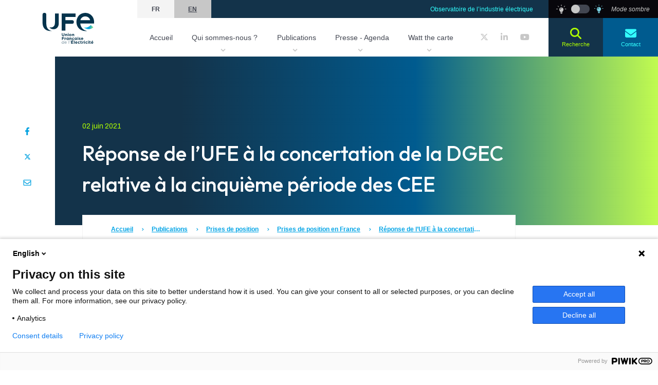

--- FILE ---
content_type: text/html; charset=UTF-8
request_url: https://ufe-electricite.fr/reponse-de-lufe-a-la-concertation-de-la-dgec-relative-a-la-cinquieme-periode-des-cee/
body_size: 14530
content:
<!DOCTYPE html><html lang="fr-FR"><head><style>img.lazy{min-height:1px}</style><link rel="preload" href="https://ufe-electricite.fr/wp-content/plugins/w3-total-cache/pub/js/lazyload.min.js" as="script"><link media="all" href="https://ufe-electricite.fr/wp-content/cache/autoptimize/css/autoptimize_e01f1344db5ec9a1327d91dffa9c2ce2.css" rel="stylesheet"><style media="print">body{background-color:#fff;font-family:Serif;font-size:15pt}*{margin:0;border:none}.comp-header-nav,.comp-footer{display:none}</style><title>Réponse de l’UFE à la concertation de la DGEC relative à la cinquième période des CEE - Union Française de l&#039;Électricité</title> <script async src=https://www.googletagmanager.com/gtag/js?id=G-GTWFXX90F8></script> <script>window.dataLayer = window.dataLayer || []; function gtag(){dataLayer.push(arguments);} gtag('js', new Date()); gtag('config', 'G-GTWFXX90F8');</script> <script src="https://kit.fontawesome.com/ffe0c63296.js" crossorigin="anonymous"></script> <meta name='robots' content='index, follow, max-image-preview:large, max-snippet:-1, max-video-preview:-1' /><title>Réponse de l’UFE à la concertation de la DGEC relative à la cinquième période des CEE - Union Française de l&#039;Électricité</title><meta name="description" content="Le 4 mai dernier, la DGEC a ouvert une concertation relative aux modalités de la future période du dispositif des certificats d’économies d’énergie (CEE) qui débutera le 1er janvier 2022." /><link rel="canonical" href="https://ufe-electricite.fr/reponse-de-lufe-a-la-concertation-de-la-dgec-relative-a-la-cinquieme-periode-des-cee/" /><meta property="og:locale" content="fr_FR" /><meta property="og:type" content="article" /><meta property="og:title" content="Réponse de l’UFE à la concertation de la DGEC relative à la cinquième période des CEE - Union Française de l&#039;Électricité" /><meta property="og:description" content="Le 4 mai dernier, la DGEC a ouvert une concertation relative aux modalités de la future période du dispositif des certificats d’économies d’énergie (CEE) qui débutera le 1er janvier 2022." /><meta property="og:url" content="https://ufe-electricite.fr/reponse-de-lufe-a-la-concertation-de-la-dgec-relative-a-la-cinquieme-periode-des-cee/" /><meta property="og:site_name" content="Union Française de l&#039;Électricité" /><meta property="article:published_time" content="2021-06-02T05:15:00+00:00" /><meta property="article:modified_time" content="2022-08-24T13:00:54+00:00" /><meta property="og:image" content="https://ufe-electricite.fr/wp-content/uploads/2021/09/UFE-REVEAL-_-Board4.png" /><meta property="og:image:width" content="1920" /><meta property="og:image:height" content="1080" /><meta property="og:image:type" content="image/png" /><meta name="author" content="wami" /><meta name="twitter:card" content="summary_large_image" /><meta name="twitter:label1" content="Written by" /><meta name="twitter:data1" content="wami" /><meta name="twitter:label2" content="Est. reading time" /><meta name="twitter:data2" content="2 minutes" /> <script type="application/ld+json" class="yoast-schema-graph">{"@context":"https://schema.org","@graph":[{"@type":"Article","@id":"https://ufe-electricite.fr/reponse-de-lufe-a-la-concertation-de-la-dgec-relative-a-la-cinquieme-periode-des-cee/#article","isPartOf":{"@id":"https://ufe-electricite.fr/reponse-de-lufe-a-la-concertation-de-la-dgec-relative-a-la-cinquieme-periode-des-cee/"},"author":{"name":"wami","@id":"https://ufe-electricite.fr/#/schema/person/2d0acee91aa41db07e2e2518948d9ec8"},"headline":"Réponse de l’UFE à la concertation de la DGEC relative à la cinquième période des CEE","datePublished":"2021-06-02T05:15:00+00:00","dateModified":"2022-08-24T13:00:54+00:00","mainEntityOfPage":{"@id":"https://ufe-electricite.fr/reponse-de-lufe-a-la-concertation-de-la-dgec-relative-a-la-cinquieme-periode-des-cee/"},"wordCount":430,"publisher":{"@id":"https://ufe-electricite.fr/#organization"},"keywords":["Bâtiment","Electrification","Efficacité énergétique","Consommateurs"],"articleSection":["Prises de position en France"],"inLanguage":"fr-FR"},{"@type":"WebPage","@id":"https://ufe-electricite.fr/reponse-de-lufe-a-la-concertation-de-la-dgec-relative-a-la-cinquieme-periode-des-cee/","url":"https://ufe-electricite.fr/reponse-de-lufe-a-la-concertation-de-la-dgec-relative-a-la-cinquieme-periode-des-cee/","name":"Réponse de l’UFE à la concertation de la DGEC relative à la cinquième période des CEE - Union Française de l&#039;Électricité","isPartOf":{"@id":"https://ufe-electricite.fr/#website"},"datePublished":"2021-06-02T05:15:00+00:00","dateModified":"2022-08-24T13:00:54+00:00","description":"Le 4 mai dernier, la DGEC a ouvert une concertation relative aux modalités de la future période du dispositif des certificats d’économies d’énergie (CEE) qui débutera le 1er janvier 2022.","breadcrumb":{"@id":"https://ufe-electricite.fr/reponse-de-lufe-a-la-concertation-de-la-dgec-relative-a-la-cinquieme-periode-des-cee/#breadcrumb"},"inLanguage":"fr-FR","potentialAction":[{"@type":"ReadAction","target":["https://ufe-electricite.fr/reponse-de-lufe-a-la-concertation-de-la-dgec-relative-a-la-cinquieme-periode-des-cee/"]}]},{"@type":"BreadcrumbList","@id":"https://ufe-electricite.fr/reponse-de-lufe-a-la-concertation-de-la-dgec-relative-a-la-cinquieme-periode-des-cee/#breadcrumb","itemListElement":[{"@type":"ListItem","position":1,"name":"Home","item":"https://ufe-electricite.fr/"},{"@type":"ListItem","position":2,"name":"Réponse de l’UFE à la concertation de la DGEC relative à la cinquième période des CEE"}]},{"@type":"WebSite","@id":"https://ufe-electricite.fr/#website","url":"https://ufe-electricite.fr/","name":"Union Française de l&#039;Électricité","description":"L&#039;électricité, c&#039;est l&#039;avenir !","publisher":{"@id":"https://ufe-electricite.fr/#organization"},"potentialAction":[{"@type":"SearchAction","target":{"@type":"EntryPoint","urlTemplate":"https://ufe-electricite.fr/?s={search_term_string}"},"query-input":"required name=search_term_string"}],"inLanguage":"fr-FR"},{"@type":"Organization","@id":"https://ufe-electricite.fr/#organization","name":"Union Française de l'Electricité","url":"https://ufe-electricite.fr/","logo":{"@type":"ImageObject","inLanguage":"fr-FR","@id":"https://ufe-electricite.fr/#/schema/logo/image/","url":"https://ufe-electricite.fr/wp-content/uploads/2021/09/UFE-REVEAL-_-Board4.png","contentUrl":"https://ufe-electricite.fr/wp-content/uploads/2021/09/UFE-REVEAL-_-Board4.png","width":1920,"height":1080,"caption":"Union Française de l'Electricité"},"image":{"@id":"https://ufe-electricite.fr/#/schema/logo/image/"}},{"@type":"Person","@id":"https://ufe-electricite.fr/#/schema/person/2d0acee91aa41db07e2e2518948d9ec8","name":"wami","sameAs":["http://ufe-electricite.fr"],"url":"https://ufe-electricite.fr/author/wami/"}]}</script> <meta name="viewport" content="width=device-width, initial-scale=1.0, maximum-scale=1.0, user-scalable=no" /><meta property="og:image" content="imagefront" /><meta name="robots" content="" /><meta http-equiv="X-UA-Compatible" content="IE=edge,chrome=1" /><link rel='dns-prefetch' href='//cdn.jsdelivr.net' /><link rel='dns-prefetch' href='//forms.sbc37.com' /><link rel='dns-prefetch' href='//unpkg.com' /><link href='https://fonts.gstatic.com' crossorigin rel='preconnect' /><style id='classic-theme-styles-inline-css' type='text/css'>/*! This file is auto-generated */
.wp-block-button__link{color:#fff;background-color:#32373c;border-radius:9999px;box-shadow:none;text-decoration:none;padding:calc(.667em + 2px) calc(1.333em + 2px);font-size:1.125em}.wp-block-file__button{background:#32373c;color:#fff;text-decoration:none}</style><link rel='stylesheet' id='6910afce07791-css' href='https://cdn.jsdelivr.net/npm/@splidejs/splide@latest/dist/css/splide.min.css?ver=6.6.1' type='text/css' media='all' /><link rel='stylesheet' id='6910afce0779d-css' href='https://unpkg.com/purecss@2.0.6/build/grids-min.css?ver=6.6.1' type='text/css' media='all' /><link rel='stylesheet' id='6910afce077a8-css' href='https://unpkg.com/purecss@2.0.6/build/grids-responsive-min.css?ver=6.6.1' type='text/css' media='all' /> <script   type="text/javascript" src="https://ufe-electricite.fr/wp-includes/js/jquery/jquery.min.js?ver=3.7.1" id="jquery-core-js"></script> <script   type="text/javascript" src="https://ufe-electricite.fr/wp-includes/js/jquery/jquery-migrate.min.js?ver=3.4.1" id="jquery-migrate-js"></script> <script>document.createElement( "picture" );if(!window.HTMLPictureElement && document.addEventListener) {window.addEventListener("DOMContentLoaded", function() {var s = document.createElement("script");s.src = "https://ufe-electricite.fr/wp-content/plugins/webp-express/js/picturefill.min.js";document.body.appendChild(s);});}</script></head><body class="post-template-default single single-post postid-8176 single-format-standard"> <script type="text/javascript">(function(window,document,dataLayerName,id){
window[dataLayerName]=window[dataLayerName]||[],window[dataLayerName].push({start:(new Date).getTime(),event:"stg.start"});var scripts=document.getElementsByTagName('script')[0],tags=document.createElement('script');
function stgCreateCookie(a,b,c){var d="";if(c){var e=new Date;e.setTime(e.getTime()+24*c*60*60*1e3),d=";expires="+e.toUTCString()}document.cookie=a+"="+b+d+";path=/"}
var isStgDebug=(window.location.href.match("stg_debug")||document.cookie.match("stg_debug"))&&!window.location.href.match("stg_disable_debug");stgCreateCookie("stg_debug",isStgDebug?1:"",isStgDebug?14:-1);
var qP=[];dataLayerName!=="dataLayer"&&qP.push("data_layer_name="+dataLayerName),isStgDebug&&qP.push("stg_debug");var qPString=qP.length>0?("?"+qP.join("&")):"";
tags.async=!0,tags.src="https://ufe-electricite.containers.piwik.pro/"+id+".js"+qPString,scripts.parentNode.insertBefore(tags,scripts);
!function(a,n,i){a[n]=a[n]||{};for(var c=0;c<i.length;c++)!function(i){a[n][i]=a[n][i]||{},a[n][i].api=a[n][i].api||function(){var a=[].slice.call(arguments,0);"string"==typeof a[0]&&window[dataLayerName].push({event:n+"."+i+":"+a[0],parameters:[].slice.call(arguments,1)})}}(i[c])}(window,"ppms",["tm","cm"]);
})(window,document,'dataLayer','bf763745-b40a-4cea-a3f8-555e06fe937d');</script> <div id="main"><div class="overlay-menu"></div><div class="comp-header-nav"><div class="ui-wrapper pure-g big-width"><div class="pure-u-5-24 part-logo"> <a class="logo" href="https://ufe-electricite.fr/"> <noscript><img class="logo-light lazy" src="data:image/svg+xml,%3Csvg%20xmlns='http://www.w3.org/2000/svg'%20viewBox='0%200%20106%2070'%3E%3C/svg%3E" data-src="https://ufe-electricite.fr/wp-content/themes/wami_theme/assets/img/logo.svg" width="106" height="70" alt="UFE"></noscript><img class="lazyload logo-light" src='data:image/svg+xml,%3Csvg%20xmlns=%22http://www.w3.org/2000/svg%22%20viewBox=%220%200%20106%2070%22%3E%3C/svg%3E' data-src="https://ufe-electricite.fr/wp-content/themes/wami_theme/assets/img/logo.svg" width="106" height="70" alt="UFE"> <noscript><img class="logo-dark lazy" src="data:image/svg+xml,%3Csvg%20xmlns='http://www.w3.org/2000/svg'%20viewBox='0%200%20106%2070'%3E%3C/svg%3E" data-src="https://ufe-electricite.fr/wp-content/themes/wami_theme/assets/img/logo-white.svg " width="106" height="70" alt="UFE"></noscript><img class="lazyload logo-dark" src='data:image/svg+xml,%3Csvg%20xmlns=%22http://www.w3.org/2000/svg%22%20viewBox=%220%200%20106%2070%22%3E%3C/svg%3E' data-src="https://ufe-electricite.fr/wp-content/themes/wami_theme/assets/img/logo-white.svg " width="106" height="70" alt="UFE"> </a></div><div class="pure-u-15-24 part-nav"><div class="top"><ul class="languages"><li class="lang-item lang-item-2 lang-item-fr current-lang lang-item-first"><a  lang="fr-FR" hreflang="fr-FR" href="https://ufe-electricite.fr/reponse-de-lufe-a-la-concertation-de-la-dgec-relative-a-la-cinquieme-periode-des-cee/">fr</a></li><li class="lang-item lang-item-5 lang-item-en no-translation"><a  lang="en-GB" hreflang="en-GB" href="https://ufe-electricite.fr/en/">en</a></li></ul><div class="links"> <a href="https://observatoire-electricite.fr/">Observatoire de l’industrie électrique</a></div></div><div class="nav"><nav class="nav-main"><ul><li class="nav-item nav-item-dropdown"> <a class="dropdown-trigger " href="https://ufe-electricite.fr/">Accueil</a></li><li class="nav-item nav-item-dropdown"> <a class="dropdown-trigger std" href="https://ufe-electricite.fr/qui-sommes-nous/">Qui sommes-nous ?</a><div class="comp-dropdown-page-std dropdown-menu big-width-dropdown"><div class="dropdown-menu-part dropdown-menu-left"> <a class="title-m link link-white" href="https://ufe-electricite.fr/qui-sommes-nous/">Qui sommes-nous ?</a><ul class="header-hover-list-links"><li><a class="link link-white" href="https://ufe-electricite.fr/qui-sommes-nous/presentation-ufe/">Présentation de l'UFE</a></li><li><a class="link link-white" href="https://ufe-electricite.fr/qui-sommes-nous/membres-et-partenaires/">Les membres et partenaires</a></li><li><a class="link link-white" href="https://ufe-electricite.fr/qui-sommes-nous/les-administrateurs/">Les administrateurs</a></li><li><a class="link link-white" href="https://ufe-electricite.fr/qui-sommes-nous/les-permanents/">Les permanents</a></li></ul></div><div class="dropdown-menu-part dropdown-menu-middle"><div class="bg-dropdown-middle"> <picture><source data-srcset="https://ufe-electricite.fr/wp-content/webp-express/webp-images/uploads/2021/09/7-100x100.png.webp" type="image/webp"><noscript><img class="trame-podcast webpexpress-processed lazy" src="data:image/svg+xml,%3Csvg%20xmlns='http://www.w3.org/2000/svg'%20viewBox='0%200%20100%20100'%3E%3C/svg%3E" data-src="https://ufe-electricite.fr/wp-content/uploads/2021/09/7-100x100.png" alt="7"></noscript><img class="lazyload trame-podcast webpexpress-processed" src='data:image/svg+xml,%3Csvg%20xmlns=%22http://www.w3.org/2000/svg%22%20viewBox=%220%200%20210%20140%22%3E%3C/svg%3E' data-src="https://ufe-electricite.fr/wp-content/uploads/2021/09/7-100x100.png" alt="7"></picture></div><div class="text-bg-dropdown-middle"><h2 class="title-m">Nous recrutons</h2><p>Consulter et postulez à toutes nos offres d'emploi actualisées régulièrement ci-dessous, sur Paris ou Bruxelles. Réponse à une offre ou candidature spontanée, nous étudierons votre profil avec la plus grande attention.</p> <a href="https://ufe-electricite.fr/nous-recrutons/" class="button-navigation">Consulter</a></div></div><div class="dropdown-menu-part dropdown-menu-right "><div class="bg-dropdown-middle"> <picture><source data-srcset="https://ufe-electricite.fr/wp-content/webp-express/webp-images/uploads/2023/06/label-energie.png.webp" type="image/webp"><noscript><img class="trame-podcast test webpexpress-processed lazy" src="data:image/svg+xml,%3Csvg%20xmlns='http://www.w3.org/2000/svg'%20viewBox='0%200%20258%20258'%3E%3C/svg%3E" data-src="https://ufe-electricite.fr/wp-content/uploads/2023/06/label-energie.png" alt="label-energie"></noscript><img class="lazyload trame-podcast test webpexpress-processed" src='data:image/svg+xml,%3Csvg%20xmlns=%22http://www.w3.org/2000/svg%22%20viewBox=%220%200%20210%20140%22%3E%3C/svg%3E' data-src="https://ufe-electricite.fr/wp-content/uploads/2023/06/label-energie.png" alt="label-energie"></picture></div><div class="text-bg-dropdown-right"><h2 class="title-m">Label énergie, qualité des ventes à domicile</h2><p></p> <a href="https://ufe-electricite.fr/label-energie-qualite-des-ventes-a-domicile/" class="button-navigation">Consulter</a></div></div></div><div class="comp-dropdown-page-std dropdown-menu dropdown-menu-little-width"><div class="dropdown-menu-part dropdown-menu-left"><div class="dropdown-backHeader-littleWidth"> <span class="dropdown-back-littleWidth"> <i class="fas fa-chevron-left"></i> </span> <a class="title-m" href="https://ufe-electricite.fr/qui-sommes-nous/"> Qui sommes-nous ? </a></div><div class="dropdown-menu-part dropdown-menu-middle"><div class="bg-dropdown-middle"> <picture><source data-srcset="https://ufe-electricite.fr/wp-content/webp-express/webp-images/uploads/2021/09/7-100x100.png.webp" type="image/webp"><noscript><img class="trame-podcast webpexpress-processed lazy" src="data:image/svg+xml,%3Csvg%20xmlns='http://www.w3.org/2000/svg'%20viewBox='0%200%20100%20100'%3E%3C/svg%3E" data-src="https://ufe-electricite.fr/wp-content/uploads/2021/09/7-100x100.png" alt="7"></noscript><img class="lazyload trame-podcast webpexpress-processed" src='data:image/svg+xml,%3Csvg%20xmlns=%22http://www.w3.org/2000/svg%22%20viewBox=%220%200%20210%20140%22%3E%3C/svg%3E' data-src="https://ufe-electricite.fr/wp-content/uploads/2021/09/7-100x100.png" alt="7"></picture></div><div class="text-bg-dropdown-middle"><h2 class="title-m">Nous recrutons</h2><p>Consulter et postulez à toutes nos offres d'emploi actualisées régulièrement ci-dessous, sur Paris ou Bruxelles. Réponse à une offre ou candidature spontanée, nous étudierons votre profil avec la plus grande attention.</p> <a href="https://ufe-electricite.fr/nous-recrutons/" class="button-navigation">Consulter</a></div></div><div class="dropdown-menu-part dropdown-menu-right "><div class="bg-dropdown-middle"> <picture><source data-srcset="https://ufe-electricite.fr/wp-content/webp-express/webp-images/uploads/2023/06/label-energie-100x100.png.webp" type="image/webp"><noscript><img class="trame-podcast webpexpress-processed lazy" src="data:image/svg+xml,%3Csvg%20xmlns='http://www.w3.org/2000/svg'%20viewBox='0%200%20100%20100'%3E%3C/svg%3E" data-src="https://ufe-electricite.fr/wp-content/uploads/2023/06/label-energie-100x100.png" alt="label-energie"></noscript><img class="lazyload trame-podcast webpexpress-processed" src='data:image/svg+xml,%3Csvg%20xmlns=%22http://www.w3.org/2000/svg%22%20viewBox=%220%200%20210%20140%22%3E%3C/svg%3E' data-src="https://ufe-electricite.fr/wp-content/uploads/2023/06/label-energie-100x100.png" alt="label-energie"></picture></div><div class="text-bg-dropdown-right"><h2 class="title-m">Label énergie, qualité des ventes à domicile</h2><p></p> <a href="https://ufe-electricite.fr/label-energie-qualite-des-ventes-a-domicile/" class="button-navigation">Consulter</a></div></div><ul class="header-hover-list-links"><li><a class="link link-white" href="https://ufe-electricite.fr/qui-sommes-nous/presentation-ufe/">Présentation de l'UFE</a></li><li><a class="link link-white" href="https://ufe-electricite.fr/qui-sommes-nous/membres-et-partenaires/">Les membres et partenaires</a></li><li><a class="link link-white" href="https://ufe-electricite.fr/qui-sommes-nous/les-administrateurs/">Les administrateurs</a></li><li><a class="link link-white" href="https://ufe-electricite.fr/qui-sommes-nous/les-permanents/">Les permanents</a></li></ul></div></div></li><li class="nav-item nav-item-dropdown"> <a class="dropdown-trigger publi" href="https://ufe-electricite.fr/publications/">Publications</a><div class="comp-dropdown-publi dropdown-menu big-width-dropdown"><div class="dropdown-menu-part dropdown-menu-left"> <a class="title-m link link-blue" href="https://ufe-electricite.fr/publications/">Publications</a><ul class="header-hover-list-links"><li><a class="link link-blue" href="https://ufe-electricite.fr/publications/?categorie=editos">Editos</a></li><li><a class="link link-blue" href="https://ufe-electricite.fr/publications/?categorie=etudes-publications">Études</a></li><li><a class="link link-blue" href="https://ufe-electricite.fr/publications/?categorie=prises-de-position">Prises de position</a></li><li><a class="link link-blue" href="https://ufe-electricite.fr/publications/?categorie=podcasts">Podcasts</a></li><li><a class="link link-blue" href="https://ufe-electricite.fr/publications/?categorie=videos">Vidéos</a></li></ul> <a class="button-externe img-end" href="https://observatoire-electricite.fr/">observatoire-electrique.fr<picture><source data-srcset="https://ufe-electricite.fr/wp-content/webp-express/webp-images/themes/wami_theme/assets/img/goto.png.webp" type="image/webp"><noscript><img class="goto-img webpexpress-processed lazy" src="data:image/svg+xml,%3Csvg%20xmlns='http://www.w3.org/2000/svg'%20viewBox='0%200%201%201'%3E%3C/svg%3E" data-src="https://ufe-electricite.fr/wp-content/themes/wami_theme/assets/img/goto.png" alt=""></noscript><img class="lazyload goto-img webpexpress-processed" src='data:image/svg+xml,%3Csvg%20xmlns=%22http://www.w3.org/2000/svg%22%20viewBox=%220%200%20210%20140%22%3E%3C/svg%3E' data-src="https://ufe-electricite.fr/wp-content/themes/wami_theme/assets/img/goto.png" alt=""></picture></a></div><div class="dropdown-menu-part dropdown-menu-middle"><div class="bg-dropdown-middle"> <picture><source data-srcset="https://ufe-electricite.fr/wp-content/webp-express/webp-images/themes/wami_theme/assets/img/trame_dropdown.png.webp" type="image/webp"><noscript><img class="trame-podcast webpexpress-processed lazy" src="data:image/svg+xml,%3Csvg%20xmlns='http://www.w3.org/2000/svg'%20viewBox='0%200%201%201'%3E%3C/svg%3E" data-src="https://ufe-electricite.fr/wp-content/themes/wami_theme/assets/img/trame_dropdown.png" alt=""></noscript><img class="lazyload trame-podcast webpexpress-processed" src='data:image/svg+xml,%3Csvg%20xmlns=%22http://www.w3.org/2000/svg%22%20viewBox=%220%200%20210%20140%22%3E%3C/svg%3E' data-src="https://ufe-electricite.fr/wp-content/themes/wami_theme/assets/img/trame_dropdown.png" alt=""></picture></div><div class="text-bg-dropdown-middle"><h2 class="title-m">Mots-clés</h2><ul class="header-hover-list-hashtag"><li><a class="link link-blue" href="https://ufe-electricite.fr/publications/?tag=batiment">Bâtiment</a></li><li><a class="link link-blue" href="https://ufe-electricite.fr/publications/?tag=consommateurs">Consommateurs</a></li><li><a class="link link-blue" href="https://ufe-electricite.fr/publications/?tag=efficacite-energetique">Efficacité énergétique</a></li><li><a class="link link-blue" href="https://ufe-electricite.fr/publications/?tag=electrification">Electrification</a></li><li><a class="link link-blue" href="https://ufe-electricite.fr/publications/?tag=emploi">Emploi</a></li><li><a class="link link-blue" href="https://ufe-electricite.fr/publications/?tag=europe">Europe</a></li><li><a class="link link-blue" href="https://ufe-electricite.fr/publications/?tag=fiscalite">Fiscalité</a></li><li><a class="link link-blue" href="https://ufe-electricite.fr/publications/?tag=flexibilites">Flexibilités</a></li><li><a class="link link-blue" href="https://ufe-electricite.fr/publications/?tag=hydrogene">Hydrogène</a></li><li><a class="link link-blue" href="https://ufe-electricite.fr/publications/?tag=renouvelables">Renouvelables</a></li><li><a class="link link-blue" href="https://ufe-electricite.fr/publications/?tag=industrie">Industrie</a></li><li><a class="link link-blue" href="https://ufe-electricite.fr/publications/?tag=marches">Marchés</a></li><li><a class="link link-blue" href="https://ufe-electricite.fr/publications/?tag=mobilite">Mobilité</a></li><li><a class="link link-blue" href="https://ufe-electricite.fr/publications/?tag=production-delectricite">Production d'électricité</a></li><li><a class="link link-blue" href="https://ufe-electricite.fr/publications/?tag=regulation">Régulation</a></li><li><a class="link link-blue" href="https://ufe-electricite.fr/publications/?tag=reseaux">Réseaux</a></li></ul></div></div><div class="dropdown-menu-part dropdown-menu-right"><div class="overlay-blue"></div> <picture><source data-srcset="https://ufe-electricite.fr/wp-content/webp-express/webp-images/uploads/2022/08/visuel-vignette-prise-de-position-site-internet-780x630.jpg.webp" type="image/webp"><noscript><img src="data:image/svg+xml,%3Csvg%20xmlns='http://www.w3.org/2000/svg'%20viewBox='0%200%20780%20630'%3E%3C/svg%3E" data-src="https://ufe-electricite.fr/wp-content/uploads/2022/08/visuel-vignette-prise-de-position-site-internet-780x630.jpg" alt="visuel-vignette-prise-de-position-site-internet" class="webpexpress-processed lazy"></noscript><img src='data:image/svg+xml,%3Csvg%20xmlns=%22http://www.w3.org/2000/svg%22%20viewBox=%220%200%20210%20140%22%3E%3C/svg%3E' data-src="https://ufe-electricite.fr/wp-content/uploads/2022/08/visuel-vignette-prise-de-position-site-internet-780x630.jpg" alt="visuel-vignette-prise-de-position-site-internet" class="lazyload webpexpress-processed"></picture><div class="text-dropdown-right"><h2 class="title-m">Propositions pour le renforcement du lien entre déploiement des énergies renouvelables électriques et retombées industrielles en France et en Europe</h2> <a href="https://ufe-electricite.fr/propositions-renforcement-lien-entre-deploiement-energies-renouvelables-electriques-et-retombees-industrielles-france-europe/" class="button-navigation">en savoir plus</a></div></div></div><div class="comp-dropdown-publi dropdown-menu dropdown-menu-little-width"><div class="dropdown-backHeader-littleWidth"> <span class="dropdown-back-littleWidth"> <i class="fas fa-chevron-left"></i> </span> <a class="title-m" href="https://ufe-electricite.fr/publications/">Publications</a></div><div class="dropdown-menu-part dropdown-menu-right"><div class="overlay-blue"></div> <picture><source data-srcset="https://ufe-electricite.fr/wp-content/webp-express/webp-images/uploads/2022/08/visuel-vignette-prise-de-position-site-internet-780x630.jpg.webp" type="image/webp"><noscript><img src="data:image/svg+xml,%3Csvg%20xmlns='http://www.w3.org/2000/svg'%20viewBox='0%200%20780%20630'%3E%3C/svg%3E" data-src="https://ufe-electricite.fr/wp-content/uploads/2022/08/visuel-vignette-prise-de-position-site-internet-780x630.jpg" alt="visuel-vignette-prise-de-position-site-internet" class="webpexpress-processed lazy"></noscript><img src='data:image/svg+xml,%3Csvg%20xmlns=%22http://www.w3.org/2000/svg%22%20viewBox=%220%200%20210%20140%22%3E%3C/svg%3E' data-src="https://ufe-electricite.fr/wp-content/uploads/2022/08/visuel-vignette-prise-de-position-site-internet-780x630.jpg" alt="visuel-vignette-prise-de-position-site-internet" class="lazyload webpexpress-processed"></picture><div class="text-dropdown-right"><h2 class="title-m">Propositions pour le renforcement du lien entre déploiement des énergies renouvelables électriques et retombées industrielles en France et en Europe</h2> <a href="https://ufe-electricite.fr/propositions-renforcement-lien-entre-deploiement-energies-renouvelables-electriques-et-retombees-industrielles-france-europe/" class="button-navigation">en savoir plus</a></div></div><div class="dropdown-menu-part dropdown-menu-left"><ul class="header-hover-list-links"><li><a class="link link-blue" href="https://ufe-electricite.fr/publications/?categorie=editos">Editos</a></li><li><a class="link link-blue" href="https://ufe-electricite.fr/publications/?categorie=etudes-publications">Études</a></li><li><a class="link link-blue" href="https://ufe-electricite.fr/publications/?categorie=prises-de-position">Prises de position</a></li><li><a class="link link-blue" href="https://ufe-electricite.fr/publications/?categorie=podcasts">Podcasts</a></li><li><a class="link link-blue" href="https://ufe-electricite.fr/publications/?categorie=videos">Vidéos</a></li></ul> <a class="button-externe img-end" href="https://observatoire-electricite.fr/">observatoire-electrique.fr<picture><source data-srcset="https://ufe-electricite.fr/wp-content/webp-express/webp-images/themes/wami_theme/assets/img/goto.png.webp" type="image/webp"><noscript><img class="goto-img webpexpress-processed lazy" src="data:image/svg+xml,%3Csvg%20xmlns='http://www.w3.org/2000/svg'%20viewBox='0%200%201%201'%3E%3C/svg%3E" data-src="https://ufe-electricite.fr/wp-content/themes/wami_theme/assets/img/goto.png" alt=""></noscript><img class="lazyload goto-img webpexpress-processed" src='data:image/svg+xml,%3Csvg%20xmlns=%22http://www.w3.org/2000/svg%22%20viewBox=%220%200%20210%20140%22%3E%3C/svg%3E' data-src="https://ufe-electricite.fr/wp-content/themes/wami_theme/assets/img/goto.png" alt=""></picture></a></div><div class="dropdown-menu-part dropdown-menu-middle"><div class="bg-dropdown-middle"> <picture><source data-srcset="https://ufe-electricite.fr/wp-content/webp-express/webp-images/themes/wami_theme/assets/img/trame_dropdown.png.webp" type="image/webp"><noscript><img class="trame-podcast webpexpress-processed lazy" src="data:image/svg+xml,%3Csvg%20xmlns='http://www.w3.org/2000/svg'%20viewBox='0%200%201%201'%3E%3C/svg%3E" data-src="https://ufe-electricite.fr/wp-content/themes/wami_theme/assets/img/trame_dropdown.png" alt=""></noscript><img class="lazyload trame-podcast webpexpress-processed" src='data:image/svg+xml,%3Csvg%20xmlns=%22http://www.w3.org/2000/svg%22%20viewBox=%220%200%20210%20140%22%3E%3C/svg%3E' data-src="https://ufe-electricite.fr/wp-content/themes/wami_theme/assets/img/trame_dropdown.png" alt=""></picture></div><div class="text-bg-dropdown-middle"><h2 class="title-m">Mots-clés</h2><ul class="header-hover-list-hashtag"><li><a class="link link-blue" href="https://ufe-electricite.fr/publications/?tag=batiment">Bâtiment</a></li><li><a class="link link-blue" href="https://ufe-electricite.fr/publications/?tag=consommateurs">Consommateurs</a></li><li><a class="link link-blue" href="https://ufe-electricite.fr/publications/?tag=efficacite-energetique">Efficacité énergétique</a></li><li><a class="link link-blue" href="https://ufe-electricite.fr/publications/?tag=electrification">Electrification</a></li><li><a class="link link-blue" href="https://ufe-electricite.fr/publications/?tag=emploi">Emploi</a></li><li><a class="link link-blue" href="https://ufe-electricite.fr/publications/?tag=europe">Europe</a></li><li><a class="link link-blue" href="https://ufe-electricite.fr/publications/?tag=fiscalite">Fiscalité</a></li><li><a class="link link-blue" href="https://ufe-electricite.fr/publications/?tag=flexibilites">Flexibilités</a></li><li><a class="link link-blue" href="https://ufe-electricite.fr/publications/?tag=hydrogene">Hydrogène</a></li><li><a class="link link-blue" href="https://ufe-electricite.fr/publications/?tag=renouvelables">Renouvelables</a></li><li><a class="link link-blue" href="https://ufe-electricite.fr/publications/?tag=industrie">Industrie</a></li><li><a class="link link-blue" href="https://ufe-electricite.fr/publications/?tag=marches">Marchés</a></li><li><a class="link link-blue" href="https://ufe-electricite.fr/publications/?tag=mobilite">Mobilité</a></li><li><a class="link link-blue" href="https://ufe-electricite.fr/publications/?tag=production-delectricite">Production d'électricité</a></li><li><a class="link link-blue" href="https://ufe-electricite.fr/publications/?tag=regulation">Régulation</a></li><li><a class="link link-blue" href="https://ufe-electricite.fr/publications/?tag=reseaux">Réseaux</a></li></ul></div></div></div></li><li class="nav-item nav-item-dropdown"> <a class="dropdown-trigger agenda" href="https://ufe-electricite.fr/presse/">Presse - Agenda</a><div class="comp-dropdown-agenda dropdown-menu big-width-dropdown"><div class="dropdown-menu-part dropdown-menu-left"><div class="dropdown-menu-left-content"> <a class="title-m link link-blue" href="https://ufe-electricite.fr/presse-agenda/?categorie=evenement">Agenda</a><ul class="header-hover-list-links"><li><a class="link link-blue" href="https://ufe-electricite.fr/presse-agenda/?categorie=evenements-ufe">Événements UFE</a></li><li><a class="link link-blue" href="https://ufe-electricite.fr/presse-agenda/?categorie=evenements-partenaires">Événements partenaires</a></li></ul></div></div><div class="dropdown-menu-part dropdown-menu-middle"> <a class="title-m link link-blue" href="https://ufe-electricite.fr/presse/?categorie=presse">Presse</a><ul class="header-hover-list-links"><li><a style="text-decoration: none !important;" class="" href="https://ufe-electricite.fr/presse/?categorie=dans-les-medias"> <span class="link-img-presse"> <picture><source data-srcset="https://ufe-electricite.fr/wp-content/webp-express/webp-images/uploads/2021/07/gradient-joy.jpeg.webp" type="image/webp"><noscript><img src="data:image/svg+xml,%3Csvg%20xmlns='http://www.w3.org/2000/svg'%20viewBox='0%200%202000%201200'%3E%3C/svg%3E" data-src="https://ufe-electricite.fr/wp-content/uploads/2021/07/gradient-joy.jpeg" alt="gradient-joy" class="webpexpress-processed lazy"></noscript><img src='data:image/svg+xml,%3Csvg%20xmlns=%22http://www.w3.org/2000/svg%22%20viewBox=%220%200%20210%20140%22%3E%3C/svg%3E' data-src="https://ufe-electricite.fr/wp-content/uploads/2021/07/gradient-joy.jpeg" alt="gradient-joy" class="lazyload webpexpress-processed"></picture> <span class="link-img-presse-text link link-blue">Dans les médias</span> </span> </a></li><li><a class="link link-blue" href="https://ufe-electricite.fr/presse/?categorie=communiques-de-presse">Communiqués de presse</a></li></ul></div><div class="dropdown-menu-part dropdown-menu-right"><div class="comp-colloque-event-card colloque-event-card"> <picture><source data-srcset="https://ufe-electricite.fr/wp-content/webp-express/webp-images/uploads/2021/07/photo-1579546929662-711aa81148cf-400x560.jpeg.webp" type="image/webp"><noscript><img class="colloque-event-card-bg webpexpress-processed lazy" src="data:image/svg+xml,%3Csvg%20xmlns='http://www.w3.org/2000/svg'%20viewBox='0%200%20400%20560'%3E%3C/svg%3E" data-src="https://ufe-electricite.fr/wp-content/uploads/2021/07/photo-1579546929662-711aa81148cf-400x560.jpeg" alt=""></noscript><img class="lazyload colloque-event-card-bg webpexpress-processed" src='data:image/svg+xml,%3Csvg%20xmlns=%22http://www.w3.org/2000/svg%22%20viewBox=%220%200%20210%20140%22%3E%3C/svg%3E' data-src="https://ufe-electricite.fr/wp-content/uploads/2021/07/photo-1579546929662-711aa81148cf-400x560.jpeg" alt=""></picture><div class="colloque-event-card-text"><div class="colloque-event-card-date"> <span class="day">10</span> <span class="month">Dec</span></div><div><h2>Colloque 2024</h2><h4>Colloque de l’Union Française de l’Électricité</h4> <a class="button-important img-first" href="https://colloqueufe.ufe-electricite.fr/"><picture><source data-srcset="https://ufe-electricite.fr/wp-content/webp-express/webp-images/themes/wami_theme/assets/img/goto-white.png.webp" type="image/webp"><noscript><img class=" webpexpress-processed lazy" src="data:image/svg+xml,%3Csvg%20xmlns='http://www.w3.org/2000/svg'%20viewBox='0%200%201%201'%3E%3C/svg%3E" data-src="https://ufe-electricite.fr/wp-content/themes/wami_theme/assets/img/goto-white.png" alt=""></noscript><img class="lazyload  webpexpress-processed" src='data:image/svg+xml,%3Csvg%20xmlns=%22http://www.w3.org/2000/svg%22%20viewBox=%220%200%20210%20140%22%3E%3C/svg%3E' data-src="https://ufe-electricite.fr/wp-content/themes/wami_theme/assets/img/goto-white.png" alt=""></picture> Je participe</a></div></div></div></div></div><div class="comp-dropdown-agenda dropdown-menu dropdown-menu-little-width"><div class="dropdown-backHeader-littleWidth"> <span class="dropdown-back-littleWidth"> <i class="fas fa-chevron-left"></i> </span> <a class="title-m" href="https://ufe-electricite.fr/presse/">Agenda</a></div><div class="dropdown-menu-part dropdown-menu-right"><div class="comp-colloque-event-card colloque-event-card"> <picture><source data-srcset="https://ufe-electricite.fr/wp-content/webp-express/webp-images/uploads/2021/07/photo-1579546929662-711aa81148cf-400x560.jpeg.webp" type="image/webp"><noscript><img class="colloque-event-card-bg webpexpress-processed lazy" src="data:image/svg+xml,%3Csvg%20xmlns='http://www.w3.org/2000/svg'%20viewBox='0%200%20400%20560'%3E%3C/svg%3E" data-src="https://ufe-electricite.fr/wp-content/uploads/2021/07/photo-1579546929662-711aa81148cf-400x560.jpeg" alt=""></noscript><img class="lazyload colloque-event-card-bg webpexpress-processed" src='data:image/svg+xml,%3Csvg%20xmlns=%22http://www.w3.org/2000/svg%22%20viewBox=%220%200%20210%20140%22%3E%3C/svg%3E' data-src="https://ufe-electricite.fr/wp-content/uploads/2021/07/photo-1579546929662-711aa81148cf-400x560.jpeg" alt=""></picture><div class="colloque-event-card-text"><div class="colloque-event-card-date"> <span class="day">10</span> <span class="month">Dec</span></div><div><h2>Colloque 2024</h2><h4>Colloque de l’Union Française de l’Électricité</h4> <a class="button-important img-first" href="https://colloqueufe.ufe-electricite.fr/"><picture><source data-srcset="https://ufe-electricite.fr/wp-content/webp-express/webp-images/themes/wami_theme/assets/img/goto-white.png.webp" type="image/webp"><noscript><img class=" webpexpress-processed lazy" src="data:image/svg+xml,%3Csvg%20xmlns='http://www.w3.org/2000/svg'%20viewBox='0%200%201%201'%3E%3C/svg%3E" data-src="https://ufe-electricite.fr/wp-content/themes/wami_theme/assets/img/goto-white.png" alt=""></noscript><img class="lazyload  webpexpress-processed" src='data:image/svg+xml,%3Csvg%20xmlns=%22http://www.w3.org/2000/svg%22%20viewBox=%220%200%20210%20140%22%3E%3C/svg%3E' data-src="https://ufe-electricite.fr/wp-content/themes/wami_theme/assets/img/goto-white.png" alt=""></picture> Je participe</a></div></div></div></div><div class="dropdown-menu-part dropdown-menu-left"><div class="dropdown-menu-left-content"> <a class="title-m link link-blue" href="https://ufe-electricite.fr/presse-agenda/?categorie=evenement">Agenda</a><ul class="header-hover-list-links"><li><a class="link link-blue" href="https://ufe-electricite.fr/presse-agenda/?categorie=evenements-ufe">Événements UFE</a></li><li><a class="link link-blue" href="https://ufe-electricite.fr/presse-agenda/?categorie=evenements-partenaires">Événements partenaires</a></li></ul></div></div><div class="dropdown-menu-part dropdown-menu-middle"> <a class="title-m link link-blue" href="https://ufe-electricite.fr/presse/?categorie=presse">Presse</a><ul class="header-hover-list-links"><li><a style="text-decoration: none !important;" class="lala" href="https://ufe-electricite.fr/presse/?categorie=dans-les-medias"> <span class="link-img-presse"> <picture><source data-srcset="https://ufe-electricite.fr/wp-content/webp-express/webp-images/uploads/2021/07/gradient-joy.jpeg.webp" type="image/webp"><noscript><img src="data:image/svg+xml,%3Csvg%20xmlns='http://www.w3.org/2000/svg'%20viewBox='0%200%202000%201200'%3E%3C/svg%3E" data-src="https://ufe-electricite.fr/wp-content/uploads/2021/07/gradient-joy.jpeg" alt="gradient-joy" class="webpexpress-processed lazy"></noscript><img src='data:image/svg+xml,%3Csvg%20xmlns=%22http://www.w3.org/2000/svg%22%20viewBox=%220%200%20210%20140%22%3E%3C/svg%3E' data-src="https://ufe-electricite.fr/wp-content/uploads/2021/07/gradient-joy.jpeg" alt="gradient-joy" class="lazyload webpexpress-processed"></picture> <span class="link-img-presse-text link link-blue">Dans les médias</span> </span> </a></li><li><a class="link link-blue" href="https://ufe-electricite.fr/presse/?categorie=communiques-de-presse">Communiqués de presse</a></li></ul></div></div></li><li class="nav-item nav-item-dropdown"> <a class="dropdown-trigger map" href="https://ufe-electricite.fr/watt-the-carte/deploiement-bornes-de-recharge-en-france/">Watt the carte</a><div class="comp-dropdown-map dropdown-menu big-width-dropdown"><ul class="header-hover-list-links"><li><a class="link link-blue" href="https://ufe-electricite.fr/watt-the-carte/deploiement-bornes-de-recharge-en-france/">Déploiement des bornes de recharge en France</a></li><li><a class="link link-blue" href="https://ufe-electricite.fr/watt-the-carte/emissions-de-co2-en-france/">Emissions de CO2 en France</a></li></ul></div><div class="comp-dropdown-map dropdown-menu dropdown-menu-little-width"><div class="dropdown-backHeader-littleWidth"> <span class="dropdown-back-littleWidth"> <i class="fas fa-chevron-left"></i> </span> <a class="title-m" href="">What the carte</a></div><ul class="header-hover-list-links"><li><a class="link link-blue" href="https://ufe-electricite.fr/watt-the-carte/deploiement-bornes-de-recharge-en-france/">Déploiement des bornes de recharge en France</a></li><li><a class="link link-blue" href="https://ufe-electricite.fr/watt-the-carte/emissions-de-co2-en-france/">Emissions de CO2 en France</a></li></ul></div></li></ul></nav><div class="rs"> <a href="https://twitter.com/ufelectricite" target="_blank" aria-label="Twitter"><i class="fab fa-x-twitter" alt="Twitter"></i></a> <a href="https://www.linkedin.com/company/ufelectricite/" target="_blank" aria-label="LinkedIn"><i class="fab fa-linkedin-in" alt="LinkedIn"></i></a> <a href="https://www.youtube.com/user/UFE75002/featured" target="_blank" aria-label="YouTube"><i class="fab fa-youtube" alt="YouTube"></i></a></div></div></div><div class="pure-u-4-24 part-mode"><div class="top"><div class="comp-switch-theme"> <noscript><img class="lazy" src="data:image/svg+xml,%3Csvg%20xmlns='http://www.w3.org/2000/svg'%20viewBox='0%200%2020%2018'%3E%3C/svg%3E" data-src="https://ufe-electricite.fr/wp-content/themes/wami_theme/assets/img/picto-light.svg" width="20" height="18" alt="Light mode" /></noscript><img class="lazyload" src='data:image/svg+xml,%3Csvg%20xmlns=%22http://www.w3.org/2000/svg%22%20viewBox=%220%200%2020%2018%22%3E%3C/svg%3E' data-src="https://ufe-electricite.fr/wp-content/themes/wami_theme/assets/img/picto-light.svg" width="20" height="18" alt="Light mode" /> <label class="theme-switch" for="checkbox"> <input type="checkbox" id="checkbox"><div class="slider round"></div> </label> <noscript><img class="lazy" src="data:image/svg+xml,%3Csvg%20xmlns='http://www.w3.org/2000/svg'%20viewBox='0%200%2018%2017'%3E%3C/svg%3E" data-src="https://ufe-electricite.fr/wp-content/themes/wami_theme/assets/img/picto-sombre.svg" width="18" height="17" alt="Dark mode" /></noscript><img class="lazyload" src='data:image/svg+xml,%3Csvg%20xmlns=%22http://www.w3.org/2000/svg%22%20viewBox=%220%200%2018%2017%22%3E%3C/svg%3E' data-src="https://ufe-electricite.fr/wp-content/themes/wami_theme/assets/img/picto-sombre.svg" width="18" height="17" alt="Dark mode" /> <em>Mode sombre</em></div></div><div class="actions"> <a class="action search dropdown-trigger"> <i class="fas fa-search"></i> <span>Recherche</span> </a><form action="https://ufe-electricite.fr/publications/" class="comp-dropdown-search dropdown-menu"> <input class="search-bar-input" name="search" placeholder="Recherche..."> <button class="button-action">Rechercher</button></form> <a href="https://ufe-electricite.fr/contact/" class="action contact"> <i class="fas fa-envelope"></i> Contact </a></div></div></div><div class="ui-wrapper pure-g little-width"><div class="pure-u-14-24 part-logo"> <a class="logo" href="https://ufe-electricite.fr/"> <noscript><img class="logo-light lazy" src="data:image/svg+xml,%3Csvg%20xmlns='http://www.w3.org/2000/svg'%20viewBox='0%200%20106%2070'%3E%3C/svg%3E" data-src="https://ufe-electricite.fr/wp-content/themes/wami_theme/assets/img/logo.svg" width="106" height="70" alt="UFE"></noscript><img class="lazyload logo-light" src='data:image/svg+xml,%3Csvg%20xmlns=%22http://www.w3.org/2000/svg%22%20viewBox=%220%200%20106%2070%22%3E%3C/svg%3E' data-src="https://ufe-electricite.fr/wp-content/themes/wami_theme/assets/img/logo.svg" width="106" height="70" alt="UFE"> <noscript><img class="logo-dark lazy" src="data:image/svg+xml,%3Csvg%20xmlns='http://www.w3.org/2000/svg'%20viewBox='0%200%20106%2070'%3E%3C/svg%3E" data-src="https://ufe-electricite.fr/wp-content/themes/wami_theme/assets/img/logo-white.svg " width="106" height="70" alt="UFE"></noscript><img class="lazyload logo-dark" src='data:image/svg+xml,%3Csvg%20xmlns=%22http://www.w3.org/2000/svg%22%20viewBox=%220%200%20106%2070%22%3E%3C/svg%3E' data-src="https://ufe-electricite.fr/wp-content/themes/wami_theme/assets/img/logo-white.svg " width="106" height="70" alt="UFE"> </a></div><div class="pure-u-10-24 part-mode"><div class="top"><div class="comp-switch-theme"> <noscript><img class="lazy" src="data:image/svg+xml,%3Csvg%20xmlns='http://www.w3.org/2000/svg'%20viewBox='0%200%2020%2018'%3E%3C/svg%3E" data-src="https://ufe-electricite.fr/wp-content/themes/wami_theme/assets/img/picto-light.svg" width="20" height="18" alt="Light mode" /></noscript><img class="lazyload" src='data:image/svg+xml,%3Csvg%20xmlns=%22http://www.w3.org/2000/svg%22%20viewBox=%220%200%2020%2018%22%3E%3C/svg%3E' data-src="https://ufe-electricite.fr/wp-content/themes/wami_theme/assets/img/picto-light.svg" width="20" height="18" alt="Light mode" /> <label class="theme-switch" for="checkbox"> <input type="checkbox" id="checkbox"><div class="slider round"></div> </label> <noscript><img class="lazy" src="data:image/svg+xml,%3Csvg%20xmlns='http://www.w3.org/2000/svg'%20viewBox='0%200%2018%2017'%3E%3C/svg%3E" data-src="https://ufe-electricite.fr/wp-content/themes/wami_theme/assets/img/picto-sombre.svg" width="18" height="17" alt="Dark mode" /></noscript><img class="lazyload" src='data:image/svg+xml,%3Csvg%20xmlns=%22http://www.w3.org/2000/svg%22%20viewBox=%220%200%2018%2017%22%3E%3C/svg%3E' data-src="https://ufe-electricite.fr/wp-content/themes/wami_theme/assets/img/picto-sombre.svg" width="18" height="17" alt="Dark mode" /> <em>Mode sombre</em></div></div><div class="actions"> <a class="action search dropdown-trigger"> <i class="fas fa-search"></i> <span>Recherche</span> </a><form action="https://ufe-electricite.fr/publications/" class="comp-dropdown-search dropdown-menu"> <input class="search-bar-input" name="search" placeholder="Recherche..."> <button class="button-action">Rechercher</button></form> <a href="#" class="burger action"> <i></i> </a><div class="menu"><div class="top"><div class="links"> <a href="https://observatoire-electricite.fr/">Observatoire de l’industrie électrique</a> <a href="https://colloqueufe.ufe-electricite.fr/">Colloque 2024</a></div></div><nav class="nav-main"><ul><li class="nav-item nav-item-dropdown"> <a class="dropdown-trigger-littleWidth " >Accueil</a></li><li class="nav-item nav-item-dropdown"> <a class="dropdown-trigger-littleWidth std" >Qui sommes-nous ?</a><div class="comp-dropdown-page-std dropdown-menu big-width-dropdown"><div class="dropdown-menu-part dropdown-menu-left"> <a class="title-m link link-white" href="https://ufe-electricite.fr/qui-sommes-nous/">Qui sommes-nous ?</a><ul class="header-hover-list-links"><li><a class="link link-white" href="https://ufe-electricite.fr/qui-sommes-nous/presentation-ufe/">Présentation de l'UFE</a></li><li><a class="link link-white" href="https://ufe-electricite.fr/qui-sommes-nous/membres-et-partenaires/">Les membres et partenaires</a></li><li><a class="link link-white" href="https://ufe-electricite.fr/qui-sommes-nous/les-administrateurs/">Les administrateurs</a></li><li><a class="link link-white" href="https://ufe-electricite.fr/qui-sommes-nous/les-permanents/">Les permanents</a></li></ul></div><div class="dropdown-menu-part dropdown-menu-middle"><div class="bg-dropdown-middle"> <picture><source data-srcset="https://ufe-electricite.fr/wp-content/webp-express/webp-images/uploads/2021/09/7-100x100.png.webp" type="image/webp"><noscript><img class="trame-podcast webpexpress-processed lazy" src="data:image/svg+xml,%3Csvg%20xmlns='http://www.w3.org/2000/svg'%20viewBox='0%200%20100%20100'%3E%3C/svg%3E" data-src="https://ufe-electricite.fr/wp-content/uploads/2021/09/7-100x100.png" alt="7"></noscript><img class="lazyload trame-podcast webpexpress-processed" src='data:image/svg+xml,%3Csvg%20xmlns=%22http://www.w3.org/2000/svg%22%20viewBox=%220%200%20210%20140%22%3E%3C/svg%3E' data-src="https://ufe-electricite.fr/wp-content/uploads/2021/09/7-100x100.png" alt="7"></picture></div><div class="text-bg-dropdown-middle"><h2 class="title-m">Nous recrutons</h2><p>Consulter et postulez à toutes nos offres d'emploi actualisées régulièrement ci-dessous, sur Paris ou Bruxelles. Réponse à une offre ou candidature spontanée, nous étudierons votre profil avec la plus grande attention.</p> <a href="https://ufe-electricite.fr/nous-recrutons/" class="button-navigation">Consulter</a></div></div><div class="dropdown-menu-part dropdown-menu-right "><div class="bg-dropdown-middle"> <picture><source data-srcset="https://ufe-electricite.fr/wp-content/webp-express/webp-images/uploads/2023/06/label-energie.png.webp" type="image/webp"><noscript><img class="trame-podcast test webpexpress-processed lazy" src="data:image/svg+xml,%3Csvg%20xmlns='http://www.w3.org/2000/svg'%20viewBox='0%200%20258%20258'%3E%3C/svg%3E" data-src="https://ufe-electricite.fr/wp-content/uploads/2023/06/label-energie.png" alt="label-energie"></noscript><img class="lazyload trame-podcast test webpexpress-processed" src='data:image/svg+xml,%3Csvg%20xmlns=%22http://www.w3.org/2000/svg%22%20viewBox=%220%200%20210%20140%22%3E%3C/svg%3E' data-src="https://ufe-electricite.fr/wp-content/uploads/2023/06/label-energie.png" alt="label-energie"></picture></div><div class="text-bg-dropdown-right"><h2 class="title-m">Label énergie, qualité des ventes à domicile</h2><p></p> <a href="https://ufe-electricite.fr/label-energie-qualite-des-ventes-a-domicile/" class="button-navigation">Consulter</a></div></div></div><div class="comp-dropdown-page-std dropdown-menu dropdown-menu-little-width"><div class="dropdown-menu-part dropdown-menu-left"><div class="dropdown-backHeader-littleWidth"> <span class="dropdown-back-littleWidth"> <i class="fas fa-chevron-left"></i> </span> <a class="title-m" href="https://ufe-electricite.fr/qui-sommes-nous/"> Qui sommes-nous ? </a></div><div class="dropdown-menu-part dropdown-menu-middle"><div class="bg-dropdown-middle"> <picture><source data-srcset="https://ufe-electricite.fr/wp-content/webp-express/webp-images/uploads/2021/09/7-100x100.png.webp" type="image/webp"><noscript><img class="trame-podcast webpexpress-processed lazy" src="data:image/svg+xml,%3Csvg%20xmlns='http://www.w3.org/2000/svg'%20viewBox='0%200%20100%20100'%3E%3C/svg%3E" data-src="https://ufe-electricite.fr/wp-content/uploads/2021/09/7-100x100.png" alt="7"></noscript><img class="lazyload trame-podcast webpexpress-processed" src='data:image/svg+xml,%3Csvg%20xmlns=%22http://www.w3.org/2000/svg%22%20viewBox=%220%200%20210%20140%22%3E%3C/svg%3E' data-src="https://ufe-electricite.fr/wp-content/uploads/2021/09/7-100x100.png" alt="7"></picture></div><div class="text-bg-dropdown-middle"><h2 class="title-m">Nous recrutons</h2><p>Consulter et postulez à toutes nos offres d'emploi actualisées régulièrement ci-dessous, sur Paris ou Bruxelles. Réponse à une offre ou candidature spontanée, nous étudierons votre profil avec la plus grande attention.</p> <a href="https://ufe-electricite.fr/nous-recrutons/" class="button-navigation">Consulter</a></div></div><div class="dropdown-menu-part dropdown-menu-right "><div class="bg-dropdown-middle"> <picture><source data-srcset="https://ufe-electricite.fr/wp-content/webp-express/webp-images/uploads/2023/06/label-energie-100x100.png.webp" type="image/webp"><noscript><img class="trame-podcast webpexpress-processed lazy" src="data:image/svg+xml,%3Csvg%20xmlns='http://www.w3.org/2000/svg'%20viewBox='0%200%20100%20100'%3E%3C/svg%3E" data-src="https://ufe-electricite.fr/wp-content/uploads/2023/06/label-energie-100x100.png" alt="label-energie"></noscript><img class="lazyload trame-podcast webpexpress-processed" src='data:image/svg+xml,%3Csvg%20xmlns=%22http://www.w3.org/2000/svg%22%20viewBox=%220%200%20210%20140%22%3E%3C/svg%3E' data-src="https://ufe-electricite.fr/wp-content/uploads/2023/06/label-energie-100x100.png" alt="label-energie"></picture></div><div class="text-bg-dropdown-right"><h2 class="title-m">Label énergie, qualité des ventes à domicile</h2><p></p> <a href="https://ufe-electricite.fr/label-energie-qualite-des-ventes-a-domicile/" class="button-navigation">Consulter</a></div></div><ul class="header-hover-list-links"><li><a class="link link-white" href="https://ufe-electricite.fr/qui-sommes-nous/presentation-ufe/">Présentation de l'UFE</a></li><li><a class="link link-white" href="https://ufe-electricite.fr/qui-sommes-nous/membres-et-partenaires/">Les membres et partenaires</a></li><li><a class="link link-white" href="https://ufe-electricite.fr/qui-sommes-nous/les-administrateurs/">Les administrateurs</a></li><li><a class="link link-white" href="https://ufe-electricite.fr/qui-sommes-nous/les-permanents/">Les permanents</a></li></ul></div></div></li><li class="nav-item nav-item-dropdown"> <a class="dropdown-trigger-littleWidth publi" >Publications</a><div class="comp-dropdown-publi dropdown-menu big-width-dropdown"><div class="dropdown-menu-part dropdown-menu-left"> <a class="title-m link link-blue" href="https://ufe-electricite.fr/publications/">Publications</a><ul class="header-hover-list-links"><li><a class="link link-blue" href="https://ufe-electricite.fr/publications/?categorie=editos">Editos</a></li><li><a class="link link-blue" href="https://ufe-electricite.fr/publications/?categorie=etudes-publications">Études</a></li><li><a class="link link-blue" href="https://ufe-electricite.fr/publications/?categorie=prises-de-position">Prises de position</a></li><li><a class="link link-blue" href="https://ufe-electricite.fr/publications/?categorie=podcasts">Podcasts</a></li><li><a class="link link-blue" href="https://ufe-electricite.fr/publications/?categorie=videos">Vidéos</a></li></ul> <a class="button-externe img-end" href="https://observatoire-electricite.fr/">observatoire-electrique.fr<picture><source data-srcset="https://ufe-electricite.fr/wp-content/webp-express/webp-images/themes/wami_theme/assets/img/goto.png.webp" type="image/webp"><noscript><img class="goto-img webpexpress-processed lazy" src="data:image/svg+xml,%3Csvg%20xmlns='http://www.w3.org/2000/svg'%20viewBox='0%200%201%201'%3E%3C/svg%3E" data-src="https://ufe-electricite.fr/wp-content/themes/wami_theme/assets/img/goto.png" alt=""></noscript><img class="lazyload goto-img webpexpress-processed" src='data:image/svg+xml,%3Csvg%20xmlns=%22http://www.w3.org/2000/svg%22%20viewBox=%220%200%20210%20140%22%3E%3C/svg%3E' data-src="https://ufe-electricite.fr/wp-content/themes/wami_theme/assets/img/goto.png" alt=""></picture></a></div><div class="dropdown-menu-part dropdown-menu-middle"><div class="bg-dropdown-middle"> <picture><source data-srcset="https://ufe-electricite.fr/wp-content/webp-express/webp-images/themes/wami_theme/assets/img/trame_dropdown.png.webp" type="image/webp"><noscript><img class="trame-podcast webpexpress-processed lazy" src="data:image/svg+xml,%3Csvg%20xmlns='http://www.w3.org/2000/svg'%20viewBox='0%200%201%201'%3E%3C/svg%3E" data-src="https://ufe-electricite.fr/wp-content/themes/wami_theme/assets/img/trame_dropdown.png" alt=""></noscript><img class="lazyload trame-podcast webpexpress-processed" src='data:image/svg+xml,%3Csvg%20xmlns=%22http://www.w3.org/2000/svg%22%20viewBox=%220%200%20210%20140%22%3E%3C/svg%3E' data-src="https://ufe-electricite.fr/wp-content/themes/wami_theme/assets/img/trame_dropdown.png" alt=""></picture></div><div class="text-bg-dropdown-middle"><h2 class="title-m">Mots-clés</h2><ul class="header-hover-list-hashtag"><li><a class="link link-blue" href="https://ufe-electricite.fr/publications/?tag=batiment">Bâtiment</a></li><li><a class="link link-blue" href="https://ufe-electricite.fr/publications/?tag=consommateurs">Consommateurs</a></li><li><a class="link link-blue" href="https://ufe-electricite.fr/publications/?tag=efficacite-energetique">Efficacité énergétique</a></li><li><a class="link link-blue" href="https://ufe-electricite.fr/publications/?tag=electrification">Electrification</a></li><li><a class="link link-blue" href="https://ufe-electricite.fr/publications/?tag=emploi">Emploi</a></li><li><a class="link link-blue" href="https://ufe-electricite.fr/publications/?tag=europe">Europe</a></li><li><a class="link link-blue" href="https://ufe-electricite.fr/publications/?tag=fiscalite">Fiscalité</a></li><li><a class="link link-blue" href="https://ufe-electricite.fr/publications/?tag=flexibilites">Flexibilités</a></li><li><a class="link link-blue" href="https://ufe-electricite.fr/publications/?tag=hydrogene">Hydrogène</a></li><li><a class="link link-blue" href="https://ufe-electricite.fr/publications/?tag=renouvelables">Renouvelables</a></li><li><a class="link link-blue" href="https://ufe-electricite.fr/publications/?tag=industrie">Industrie</a></li><li><a class="link link-blue" href="https://ufe-electricite.fr/publications/?tag=marches">Marchés</a></li><li><a class="link link-blue" href="https://ufe-electricite.fr/publications/?tag=mobilite">Mobilité</a></li><li><a class="link link-blue" href="https://ufe-electricite.fr/publications/?tag=production-delectricite">Production d'électricité</a></li><li><a class="link link-blue" href="https://ufe-electricite.fr/publications/?tag=regulation">Régulation</a></li><li><a class="link link-blue" href="https://ufe-electricite.fr/publications/?tag=reseaux">Réseaux</a></li></ul></div></div><div class="dropdown-menu-part dropdown-menu-right"><div class="overlay-blue"></div> <picture><source data-srcset="https://ufe-electricite.fr/wp-content/webp-express/webp-images/uploads/2022/08/visuel-vignette-prise-de-position-site-internet-780x630.jpg.webp" type="image/webp"><noscript><img src="data:image/svg+xml,%3Csvg%20xmlns='http://www.w3.org/2000/svg'%20viewBox='0%200%20780%20630'%3E%3C/svg%3E" data-src="https://ufe-electricite.fr/wp-content/uploads/2022/08/visuel-vignette-prise-de-position-site-internet-780x630.jpg" alt="visuel-vignette-prise-de-position-site-internet" class="webpexpress-processed lazy"></noscript><img src='data:image/svg+xml,%3Csvg%20xmlns=%22http://www.w3.org/2000/svg%22%20viewBox=%220%200%20210%20140%22%3E%3C/svg%3E' data-src="https://ufe-electricite.fr/wp-content/uploads/2022/08/visuel-vignette-prise-de-position-site-internet-780x630.jpg" alt="visuel-vignette-prise-de-position-site-internet" class="lazyload webpexpress-processed"></picture><div class="text-dropdown-right"><h2 class="title-m">Propositions pour le renforcement du lien entre déploiement des énergies renouvelables électriques et retombées industrielles en France et en Europe</h2> <a href="https://ufe-electricite.fr/propositions-renforcement-lien-entre-deploiement-energies-renouvelables-electriques-et-retombees-industrielles-france-europe/" class="button-navigation">en savoir plus</a></div></div></div><div class="comp-dropdown-publi dropdown-menu dropdown-menu-little-width"><div class="dropdown-backHeader-littleWidth"> <span class="dropdown-back-littleWidth"> <i class="fas fa-chevron-left"></i> </span> <a class="title-m" href="https://ufe-electricite.fr/publications/">Publications</a></div><div class="dropdown-menu-part dropdown-menu-right"><div class="overlay-blue"></div> <picture><source data-srcset="https://ufe-electricite.fr/wp-content/webp-express/webp-images/uploads/2022/08/visuel-vignette-prise-de-position-site-internet-780x630.jpg.webp" type="image/webp"><noscript><img src="data:image/svg+xml,%3Csvg%20xmlns='http://www.w3.org/2000/svg'%20viewBox='0%200%20780%20630'%3E%3C/svg%3E" data-src="https://ufe-electricite.fr/wp-content/uploads/2022/08/visuel-vignette-prise-de-position-site-internet-780x630.jpg" alt="visuel-vignette-prise-de-position-site-internet" class="webpexpress-processed lazy"></noscript><img src='data:image/svg+xml,%3Csvg%20xmlns=%22http://www.w3.org/2000/svg%22%20viewBox=%220%200%20210%20140%22%3E%3C/svg%3E' data-src="https://ufe-electricite.fr/wp-content/uploads/2022/08/visuel-vignette-prise-de-position-site-internet-780x630.jpg" alt="visuel-vignette-prise-de-position-site-internet" class="lazyload webpexpress-processed"></picture><div class="text-dropdown-right"><h2 class="title-m">Propositions pour le renforcement du lien entre déploiement des énergies renouvelables électriques et retombées industrielles en France et en Europe</h2> <a href="https://ufe-electricite.fr/propositions-renforcement-lien-entre-deploiement-energies-renouvelables-electriques-et-retombees-industrielles-france-europe/" class="button-navigation">en savoir plus</a></div></div><div class="dropdown-menu-part dropdown-menu-left"><ul class="header-hover-list-links"><li><a class="link link-blue" href="https://ufe-electricite.fr/publications/?categorie=editos">Editos</a></li><li><a class="link link-blue" href="https://ufe-electricite.fr/publications/?categorie=etudes-publications">Études</a></li><li><a class="link link-blue" href="https://ufe-electricite.fr/publications/?categorie=prises-de-position">Prises de position</a></li><li><a class="link link-blue" href="https://ufe-electricite.fr/publications/?categorie=podcasts">Podcasts</a></li><li><a class="link link-blue" href="https://ufe-electricite.fr/publications/?categorie=videos">Vidéos</a></li></ul> <a class="button-externe img-end" href="https://observatoire-electricite.fr/">observatoire-electrique.fr<picture><source data-srcset="https://ufe-electricite.fr/wp-content/webp-express/webp-images/themes/wami_theme/assets/img/goto.png.webp" type="image/webp"><noscript><img class="goto-img webpexpress-processed lazy" src="data:image/svg+xml,%3Csvg%20xmlns='http://www.w3.org/2000/svg'%20viewBox='0%200%201%201'%3E%3C/svg%3E" data-src="https://ufe-electricite.fr/wp-content/themes/wami_theme/assets/img/goto.png" alt=""></noscript><img class="lazyload goto-img webpexpress-processed" src='data:image/svg+xml,%3Csvg%20xmlns=%22http://www.w3.org/2000/svg%22%20viewBox=%220%200%20210%20140%22%3E%3C/svg%3E' data-src="https://ufe-electricite.fr/wp-content/themes/wami_theme/assets/img/goto.png" alt=""></picture></a></div><div class="dropdown-menu-part dropdown-menu-middle"><div class="bg-dropdown-middle"> <picture><source data-srcset="https://ufe-electricite.fr/wp-content/webp-express/webp-images/themes/wami_theme/assets/img/trame_dropdown.png.webp" type="image/webp"><noscript><img class="trame-podcast webpexpress-processed lazy" src="data:image/svg+xml,%3Csvg%20xmlns='http://www.w3.org/2000/svg'%20viewBox='0%200%201%201'%3E%3C/svg%3E" data-src="https://ufe-electricite.fr/wp-content/themes/wami_theme/assets/img/trame_dropdown.png" alt=""></noscript><img class="lazyload trame-podcast webpexpress-processed" src='data:image/svg+xml,%3Csvg%20xmlns=%22http://www.w3.org/2000/svg%22%20viewBox=%220%200%20210%20140%22%3E%3C/svg%3E' data-src="https://ufe-electricite.fr/wp-content/themes/wami_theme/assets/img/trame_dropdown.png" alt=""></picture></div><div class="text-bg-dropdown-middle"><h2 class="title-m">Mots-clés</h2><ul class="header-hover-list-hashtag"><li><a class="link link-blue" href="https://ufe-electricite.fr/publications/?tag=batiment">Bâtiment</a></li><li><a class="link link-blue" href="https://ufe-electricite.fr/publications/?tag=consommateurs">Consommateurs</a></li><li><a class="link link-blue" href="https://ufe-electricite.fr/publications/?tag=efficacite-energetique">Efficacité énergétique</a></li><li><a class="link link-blue" href="https://ufe-electricite.fr/publications/?tag=electrification">Electrification</a></li><li><a class="link link-blue" href="https://ufe-electricite.fr/publications/?tag=emploi">Emploi</a></li><li><a class="link link-blue" href="https://ufe-electricite.fr/publications/?tag=europe">Europe</a></li><li><a class="link link-blue" href="https://ufe-electricite.fr/publications/?tag=fiscalite">Fiscalité</a></li><li><a class="link link-blue" href="https://ufe-electricite.fr/publications/?tag=flexibilites">Flexibilités</a></li><li><a class="link link-blue" href="https://ufe-electricite.fr/publications/?tag=hydrogene">Hydrogène</a></li><li><a class="link link-blue" href="https://ufe-electricite.fr/publications/?tag=renouvelables">Renouvelables</a></li><li><a class="link link-blue" href="https://ufe-electricite.fr/publications/?tag=industrie">Industrie</a></li><li><a class="link link-blue" href="https://ufe-electricite.fr/publications/?tag=marches">Marchés</a></li><li><a class="link link-blue" href="https://ufe-electricite.fr/publications/?tag=mobilite">Mobilité</a></li><li><a class="link link-blue" href="https://ufe-electricite.fr/publications/?tag=production-delectricite">Production d'électricité</a></li><li><a class="link link-blue" href="https://ufe-electricite.fr/publications/?tag=regulation">Régulation</a></li><li><a class="link link-blue" href="https://ufe-electricite.fr/publications/?tag=reseaux">Réseaux</a></li></ul></div></div></div></li><li class="nav-item nav-item-dropdown"> <a class="dropdown-trigger-littleWidth agenda" >Presse - Agenda</a><div class="comp-dropdown-agenda dropdown-menu big-width-dropdown"><div class="dropdown-menu-part dropdown-menu-left"><div class="dropdown-menu-left-content"> <a class="title-m link link-blue" href="https://ufe-electricite.fr/presse-agenda/?categorie=evenement">Agenda</a><ul class="header-hover-list-links"><li><a class="link link-blue" href="https://ufe-electricite.fr/presse-agenda/?categorie=evenements-ufe">Événements UFE</a></li><li><a class="link link-blue" href="https://ufe-electricite.fr/presse-agenda/?categorie=evenements-partenaires">Événements partenaires</a></li></ul></div></div><div class="dropdown-menu-part dropdown-menu-middle"> <a class="title-m link link-blue" href="https://ufe-electricite.fr/presse/?categorie=presse">Presse</a><ul class="header-hover-list-links"><li><a style="text-decoration: none !important;" class="" href="https://ufe-electricite.fr/presse/?categorie=dans-les-medias"> <span class="link-img-presse"> <picture><source data-srcset="https://ufe-electricite.fr/wp-content/webp-express/webp-images/uploads/2021/07/gradient-joy.jpeg.webp" type="image/webp"><noscript><img src="data:image/svg+xml,%3Csvg%20xmlns='http://www.w3.org/2000/svg'%20viewBox='0%200%202000%201200'%3E%3C/svg%3E" data-src="https://ufe-electricite.fr/wp-content/uploads/2021/07/gradient-joy.jpeg" alt="gradient-joy" class="webpexpress-processed lazy"></noscript><img src='data:image/svg+xml,%3Csvg%20xmlns=%22http://www.w3.org/2000/svg%22%20viewBox=%220%200%20210%20140%22%3E%3C/svg%3E' data-src="https://ufe-electricite.fr/wp-content/uploads/2021/07/gradient-joy.jpeg" alt="gradient-joy" class="lazyload webpexpress-processed"></picture> <span class="link-img-presse-text link link-blue">Dans les médias</span> </span> </a></li><li><a class="link link-blue" href="https://ufe-electricite.fr/presse/?categorie=communiques-de-presse">Communiqués de presse</a></li></ul></div><div class="dropdown-menu-part dropdown-menu-right"><div class="comp-colloque-event-card colloque-event-card"> <picture><source data-srcset="https://ufe-electricite.fr/wp-content/webp-express/webp-images/uploads/2021/07/photo-1579546929662-711aa81148cf-400x560.jpeg.webp" type="image/webp"><noscript><img class="colloque-event-card-bg webpexpress-processed lazy" src="data:image/svg+xml,%3Csvg%20xmlns='http://www.w3.org/2000/svg'%20viewBox='0%200%20400%20560'%3E%3C/svg%3E" data-src="https://ufe-electricite.fr/wp-content/uploads/2021/07/photo-1579546929662-711aa81148cf-400x560.jpeg" alt=""></noscript><img class="lazyload colloque-event-card-bg webpexpress-processed" src='data:image/svg+xml,%3Csvg%20xmlns=%22http://www.w3.org/2000/svg%22%20viewBox=%220%200%20210%20140%22%3E%3C/svg%3E' data-src="https://ufe-electricite.fr/wp-content/uploads/2021/07/photo-1579546929662-711aa81148cf-400x560.jpeg" alt=""></picture><div class="colloque-event-card-text"><div class="colloque-event-card-date"> <span class="day">10</span> <span class="month">Dec</span></div><div><h2>Colloque 2024</h2><h4>Colloque de l’Union Française de l’Électricité</h4> <a class="button-important img-first" href="https://colloqueufe.ufe-electricite.fr/"><picture><source data-srcset="https://ufe-electricite.fr/wp-content/webp-express/webp-images/themes/wami_theme/assets/img/goto-white.png.webp" type="image/webp"><noscript><img class=" webpexpress-processed lazy" src="data:image/svg+xml,%3Csvg%20xmlns='http://www.w3.org/2000/svg'%20viewBox='0%200%201%201'%3E%3C/svg%3E" data-src="https://ufe-electricite.fr/wp-content/themes/wami_theme/assets/img/goto-white.png" alt=""></noscript><img class="lazyload  webpexpress-processed" src='data:image/svg+xml,%3Csvg%20xmlns=%22http://www.w3.org/2000/svg%22%20viewBox=%220%200%20210%20140%22%3E%3C/svg%3E' data-src="https://ufe-electricite.fr/wp-content/themes/wami_theme/assets/img/goto-white.png" alt=""></picture> Je participe</a></div></div></div></div></div><div class="comp-dropdown-agenda dropdown-menu dropdown-menu-little-width"><div class="dropdown-backHeader-littleWidth"> <span class="dropdown-back-littleWidth"> <i class="fas fa-chevron-left"></i> </span> <a class="title-m" href="https://ufe-electricite.fr/presse/">Agenda</a></div><div class="dropdown-menu-part dropdown-menu-right"><div class="comp-colloque-event-card colloque-event-card"> <picture><source data-srcset="https://ufe-electricite.fr/wp-content/webp-express/webp-images/uploads/2021/07/photo-1579546929662-711aa81148cf-400x560.jpeg.webp" type="image/webp"><noscript><img class="colloque-event-card-bg webpexpress-processed lazy" src="data:image/svg+xml,%3Csvg%20xmlns='http://www.w3.org/2000/svg'%20viewBox='0%200%20400%20560'%3E%3C/svg%3E" data-src="https://ufe-electricite.fr/wp-content/uploads/2021/07/photo-1579546929662-711aa81148cf-400x560.jpeg" alt=""></noscript><img class="lazyload colloque-event-card-bg webpexpress-processed" src='data:image/svg+xml,%3Csvg%20xmlns=%22http://www.w3.org/2000/svg%22%20viewBox=%220%200%20210%20140%22%3E%3C/svg%3E' data-src="https://ufe-electricite.fr/wp-content/uploads/2021/07/photo-1579546929662-711aa81148cf-400x560.jpeg" alt=""></picture><div class="colloque-event-card-text"><div class="colloque-event-card-date"> <span class="day">10</span> <span class="month">Dec</span></div><div><h2>Colloque 2024</h2><h4>Colloque de l’Union Française de l’Électricité</h4> <a class="button-important img-first" href="https://colloqueufe.ufe-electricite.fr/"><picture><source data-srcset="https://ufe-electricite.fr/wp-content/webp-express/webp-images/themes/wami_theme/assets/img/goto-white.png.webp" type="image/webp"><noscript><img class=" webpexpress-processed lazy" src="data:image/svg+xml,%3Csvg%20xmlns='http://www.w3.org/2000/svg'%20viewBox='0%200%201%201'%3E%3C/svg%3E" data-src="https://ufe-electricite.fr/wp-content/themes/wami_theme/assets/img/goto-white.png" alt=""></noscript><img class="lazyload  webpexpress-processed" src='data:image/svg+xml,%3Csvg%20xmlns=%22http://www.w3.org/2000/svg%22%20viewBox=%220%200%20210%20140%22%3E%3C/svg%3E' data-src="https://ufe-electricite.fr/wp-content/themes/wami_theme/assets/img/goto-white.png" alt=""></picture> Je participe</a></div></div></div></div><div class="dropdown-menu-part dropdown-menu-left"><div class="dropdown-menu-left-content"> <a class="title-m link link-blue" href="https://ufe-electricite.fr/presse-agenda/?categorie=evenement">Agenda</a><ul class="header-hover-list-links"><li><a class="link link-blue" href="https://ufe-electricite.fr/presse-agenda/?categorie=evenements-ufe">Événements UFE</a></li><li><a class="link link-blue" href="https://ufe-electricite.fr/presse-agenda/?categorie=evenements-partenaires">Événements partenaires</a></li></ul></div></div><div class="dropdown-menu-part dropdown-menu-middle"> <a class="title-m link link-blue" href="https://ufe-electricite.fr/presse/?categorie=presse">Presse</a><ul class="header-hover-list-links"><li><a style="text-decoration: none !important;" class="lala" href="https://ufe-electricite.fr/presse/?categorie=dans-les-medias"> <span class="link-img-presse"> <picture><source data-srcset="https://ufe-electricite.fr/wp-content/webp-express/webp-images/uploads/2021/07/gradient-joy.jpeg.webp" type="image/webp"><noscript><img src="data:image/svg+xml,%3Csvg%20xmlns='http://www.w3.org/2000/svg'%20viewBox='0%200%202000%201200'%3E%3C/svg%3E" data-src="https://ufe-electricite.fr/wp-content/uploads/2021/07/gradient-joy.jpeg" alt="gradient-joy" class="webpexpress-processed lazy"></noscript><img src='data:image/svg+xml,%3Csvg%20xmlns=%22http://www.w3.org/2000/svg%22%20viewBox=%220%200%20210%20140%22%3E%3C/svg%3E' data-src="https://ufe-electricite.fr/wp-content/uploads/2021/07/gradient-joy.jpeg" alt="gradient-joy" class="lazyload webpexpress-processed"></picture> <span class="link-img-presse-text link link-blue">Dans les médias</span> </span> </a></li><li><a class="link link-blue" href="https://ufe-electricite.fr/presse/?categorie=communiques-de-presse">Communiqués de presse</a></li></ul></div></div></li><li class="nav-item nav-item-dropdown"> <a class="dropdown-trigger-littleWidth map" >Watt the carte</a><div class="comp-dropdown-map dropdown-menu big-width-dropdown"><ul class="header-hover-list-links"><li><a class="link link-blue" href="https://ufe-electricite.fr/watt-the-carte/deploiement-bornes-de-recharge-en-france/">Déploiement des bornes de recharge en France</a></li><li><a class="link link-blue" href="https://ufe-electricite.fr/watt-the-carte/emissions-de-co2-en-france/">Emissions de CO2 en France</a></li></ul></div><div class="comp-dropdown-map dropdown-menu dropdown-menu-little-width"><div class="dropdown-backHeader-littleWidth"> <span class="dropdown-back-littleWidth"> <i class="fas fa-chevron-left"></i> </span> <a class="title-m" href="">What the carte</a></div><ul class="header-hover-list-links"><li><a class="link link-blue" href="https://ufe-electricite.fr/watt-the-carte/deploiement-bornes-de-recharge-en-france/">Déploiement des bornes de recharge en France</a></li><li><a class="link link-blue" href="https://ufe-electricite.fr/watt-the-carte/emissions-de-co2-en-france/">Emissions de CO2 en France</a></li></ul></div></li></ul></nav><div class="bottom"><div class="top"><ul class="languages"><li class="language"> <a class="active" href="https://ufe-electricite.fr/"> <span>fr 🇫🇷</span> </a></li><li class="language"> <a class="" href="https://ufe-electricite.fr/en/"> <span>en 🇬🇧</span> </a></li></ul></div><div class="nav"><div class="rs"> <a href="https://twitter.com/ufelectricite"><i class="fab fa-twitter" target="_blank"></i></a> <a href="https://www.linkedin.com/company/ufelectricite/"><i class="fab fa-linkedin-in" target="_blank"></i></a> <a href="https://www.youtube.com/user/UFE75002/featured"><i class="fab fa-youtube" target="_blank"></i></a></div></div></div></div></div></div></div><div class="comp-notification-bar valid"><div class="pure-u-20-24 part-text"><p class="warning"><i class="fas fa-exclamation-triangle"></i>Information</p><p>Vous êtes maintenant inscrit à notre newsletter</p> <a class="link link-white" href="">en savoir plus</a></div><div class="pure-u-4-24 part-button"> <button class="button-navigation-white">Fermer</button></div></div></div><div class="comp-rs-static"><div id="fb-root"></div> <script>(function(d, s, id) {
              var js, fjs = d.getElementsByTagName(s)[0];
              if (d.getElementById(id)) return;
              js = d.createElement(s); js.id = id;
              js.src = "//connect.facebook.net/fr_FR/sdk.js#xfbml=1&version=v2.9&appId=834407303928219";
              fjs.parentNode.insertBefore(js, fjs);
            }(document, 'script', 'facebook-jssdk'));</script> <div class="share-btn share-facebook"> <a class="facebook rs-link rs-fb" target="_blank" href="https://www.facebook.com/sharer/sharer.php?u=https://ufe-electricite.fr/reponse-de-lufe-a-la-concertation-de-la-dgec-relative-a-la-cinquieme-periode-des-cee/&src=sdkpreparse"> <noscript><img class="lazy" src="data:image/svg+xml,%3Csvg%20xmlns='http://www.w3.org/2000/svg'%20viewBox='0%200%201%201'%3E%3C/svg%3E" data-src="https://ufe-electricite.fr/wp-content/themes/wami_theme/assets/img/facebook-blue.svg" alt=""></noscript><img class="lazyload" src='data:image/svg+xml,%3Csvg%20xmlns=%22http://www.w3.org/2000/svg%22%20viewBox=%220%200%20210%20140%22%3E%3C/svg%3E' data-src="https://ufe-electricite.fr/wp-content/themes/wami_theme/assets/img/facebook-blue.svg" alt=""> </a></div><div class="share-btn share-twitter"> <a class="rs-link rs-twitter" target="_blank" href="http://twitter.com/intent/tweet?text=Réponse de l’UFE à la concertation de la DGEC relative à la cinquième période des CEE : Le 4 mai dernier, la DGEC a ouvert une concertation relative ...&url=https://ufe-electricite.fr/reponse-de-lufe-a-la-concertation-de-la-dgec-relative-a-la-cinquieme-periode-des-cee/"> <noscript><img class="lazy" src="data:image/svg+xml,%3Csvg%20xmlns='http://www.w3.org/2000/svg'%20viewBox='0%200%201%201'%3E%3C/svg%3E" data-src="https://ufe-electricite.fr/wp-content/themes/wami_theme/assets/img/x-twitter.svg" alt=""></noscript><img class="lazyload" src='data:image/svg+xml,%3Csvg%20xmlns=%22http://www.w3.org/2000/svg%22%20viewBox=%220%200%20210%20140%22%3E%3C/svg%3E' data-src="https://ufe-electricite.fr/wp-content/themes/wami_theme/assets/img/x-twitter.svg" alt=""> </a></div><div class="share-btn share-email"> <a class="rs-link rs-mail" target="_blank" href="mailto:?subject='Réponse de l’UFE à la concertation de la DGEC relative à la cinquième période des CEE'&body=Le 4 mai dernier, la DGEC a ouvert une concertation relative ...%0Dhttps://ufe-electricite.fr/reponse-de-lufe-a-la-concertation-de-la-dgec-relative-a-la-cinquieme-periode-des-cee/"> <noscript><img class="lazy" src="data:image/svg+xml,%3Csvg%20xmlns='http://www.w3.org/2000/svg'%20viewBox='0%200%201%201'%3E%3C/svg%3E" data-src="https://ufe-electricite.fr/wp-content/themes/wami_theme/assets/img/email-blue.svg" alt=""></noscript><img class="lazyload" src='data:image/svg+xml,%3Csvg%20xmlns=%22http://www.w3.org/2000/svg%22%20viewBox=%220%200%20210%20140%22%3E%3C/svg%3E' data-src="https://ufe-electricite.fr/wp-content/themes/wami_theme/assets/img/email-blue.svg" alt=""> </a></div></div><section class="comp-hero-single no-img"><div class="ui-wrapper pure-g "><div class="pure-u-24-24 pure-u-lg-1-24 hero-single-left"><div class="hero-single-text_left"><p class="hero-date">02 juin 2021</p><h1 class="headline-xl">Réponse de l’UFE à la concertation de la DGEC relative à la cinquième période des CEE</h1></div></div><div class="pure-u-24-24 pure-u-lg-16-24 hero-single-right "><div class="hero-breadcrumbs-bottom"> <a class="link" href="https://ufe-electricite.fr/">Accueil</a> <noscript><img class="chevron-left lazy" src="data:image/svg+xml,%3Csvg%20xmlns='http://www.w3.org/2000/svg'%20viewBox='0%200%209%2010'%3E%3C/svg%3E" data-src="https://ufe-electricite.fr/wp-content/themes/wami_theme/assets/img/chevron_left.svg" width="9" height="10" alt="></noscript><img class="lazyload chevron-left" src='data:image/svg+xml,%3Csvg%20xmlns=%22http://www.w3.org/2000/svg%22%20viewBox=%220%200%209%2010%22%3E%3C/svg%3E' data-src="https://ufe-electricite.fr/wp-content/themes/wami_theme/assets/img/chevron_left.svg" width="9" height="10" alt=">" /> <a class="link" href="https://ufe-electricite.fr/publications/">Publications</a> <noscript><img class="chevron-left lazy" src="data:image/svg+xml,%3Csvg%20xmlns='http://www.w3.org/2000/svg'%20viewBox='0%200%209%2010'%3E%3C/svg%3E" data-src="https://ufe-electricite.fr/wp-content/themes/wami_theme/assets/img/chevron_left.svg" width="9" height="10" alt="></noscript><img class="lazyload chevron-left" src='data:image/svg+xml,%3Csvg%20xmlns=%22http://www.w3.org/2000/svg%22%20viewBox=%220%200%209%2010%22%3E%3C/svg%3E' data-src="https://ufe-electricite.fr/wp-content/themes/wami_theme/assets/img/chevron_left.svg" width="9" height="10" alt=">" /> <a class="link" href="https://ufe-electricite.fr/publications/?categorie=prises-de-position">Prises de position</a> <noscript><img class="chevron-left lazy" src="data:image/svg+xml,%3Csvg%20xmlns='http://www.w3.org/2000/svg'%20viewBox='0%200%209%2010'%3E%3C/svg%3E" data-src="https://ufe-electricite.fr/wp-content/themes/wami_theme/assets/img/chevron_left.svg" width="9" height="10" alt="></noscript><img class="lazyload chevron-left" src='data:image/svg+xml,%3Csvg%20xmlns=%22http://www.w3.org/2000/svg%22%20viewBox=%220%200%209%2010%22%3E%3C/svg%3E' data-src="https://ufe-electricite.fr/wp-content/themes/wami_theme/assets/img/chevron_left.svg" width="9" height="10" alt=">" /> <a class="link" href="https://ufe-electricite.fr/publications/?categorie=prises-de-position-france">Prises de position en France</a> <noscript><img class="chevron-left lazy" src="data:image/svg+xml,%3Csvg%20xmlns='http://www.w3.org/2000/svg'%20viewBox='0%200%209%2010'%3E%3C/svg%3E" data-src="https://ufe-electricite.fr/wp-content/themes/wami_theme/assets/img/chevron_left.svg" width="9" height="10" alt="></noscript><img class="lazyload chevron-left" src='data:image/svg+xml,%3Csvg%20xmlns=%22http://www.w3.org/2000/svg%22%20viewBox=%220%200%209%2010%22%3E%3C/svg%3E' data-src="https://ufe-electricite.fr/wp-content/themes/wami_theme/assets/img/chevron_left.svg" width="9" height="10" alt=">" /> <a class="link" href="https://ufe-electricite.fr/reponse-de-lufe-a-la-concertation-de-la-dgec-relative-a-la-cinquieme-periode-des-cee/">Réponse de l’UFE à la concertation de la DGEC relative à la cinquième période des CEE</a></div></div></div></section><section class="comp-content-single"><div class="ui-wrapper pure-g "><div class="pure-u-20-24 pure-u-lg-10-24 content-single-left"><div class="wysiwyg"><p class="post_excerpt">Le 4 mai dernier, la DGEC a ouvert une concertation relative aux modalités de la future période du dispositif des certificats d’économies d’énergie (CEE) qui débutera le 1er janvier 2022. Cette concertation fait suite à la concertation menée à l’été 2020 sur le cadre général (niveau et répartition de l’obligation, volumes des bonifications et des programmes…). Les modalités de mise en œuvre du dispositif des CEE a une incidence directe sur la confiance que les bénéficiaires ont dans le dispositif (simplification, responsabilisation des acteurs…) mais également sur le niveau de prix des CEE et donc sur son coût global (révision de fiches, niveau de contrôle des opérations…).<br class="autobr" />Dans sa réponse à la consultation, l’UFE a souhaité en particulier souligner que la révision des fiches CEE ne pouvait intégrer une menace de baisse arbitraire de 50 % des forfaits et supposait de repenser systématiquement les gisements accessibles sous peine de voir les tensions sur les prix des CEE s’accroître. Dans le cadre de la révision de la politique de contrôle, l’UFE a défendu une nouvelle fois la mise en place d’un référentiel des contrôles, seul outil permettant une progression significative de la qualité moyenne des travaux liés aux économies d’énergie. Cet outil doit être complété par une politique de contrôles pragmatique définie quant au niveau de risque avéré de fraude et non pour traiter la problématique de la qualité des travaux. Afin d’accroître la fluidité administrative du dispositif, l’UFE a proposé le lancement de plusieurs chantiers autour de la dématérialisation des procédures et a défendu que soit reconnu dans le cadre du dispositif CEE le droit à l’erreur au bénéfice des ménages comme cela prévaut dans le cadre des relations entre le public et l’administration. S’agissant de la gouvernance du dispositif, l’UFE a souligné la nécessité de conserver le caractère opérationnel du Copil CEE tout en appelant à la mise en place d’une instance d’échanges réservée aux fournisseurs obligés. Enfin, l’UFE s’est opposée au relèvement du volume minimal de dépôt de CEE qui pénaliserait fortement les demandeurs CEE et surtout les petits acteurs du dispositif dont font partie les entreprises locales de distribution.</p></div><ul class="comp-tags-list"><li class="tags-list-item"> <a class="link" href="https://ufe-electricite.fr/publications/?tag=batiment"> #Bâtiment </a></li><li class="tags-list-item"> <a class="link" href="https://ufe-electricite.fr/publications/?tag=electrification"> #Electrification </a></li><li class="tags-list-item"> <a class="link" href="https://ufe-electricite.fr/publications/?tag=efficacite-energetique"> #Efficacité énergétique </a></li><li class="tags-list-item"> <a class="link" href="https://ufe-electricite.fr/publications/?tag=consommateurs"> #Consommateurs </a></li></ul><section class="comp-documents"><h2 id="" class="title-xl section-label"></h2><div class="ui-wrapper pure-g"><div class="pure-u-20-24 pure-u-lg-11-24 documents-part documents-left"><div> <noscript><img class="lazy" src="data:image/svg+xml,%3Csvg%20xmlns='http://www.w3.org/2000/svg'%20viewBox='0%200%201%201'%3E%3C/svg%3E" data-src="https://ufe-electricite.fr/wp-content/themes/wami_theme/assets/img/pdf-doc.svg" alt=""></noscript><img class="lazyload" src='data:image/svg+xml,%3Csvg%20xmlns=%22http://www.w3.org/2000/svg%22%20viewBox=%220%200%20210%20140%22%3E%3C/svg%3E' data-src="https://ufe-electricite.fr/wp-content/themes/wami_theme/assets/img/pdf-doc.svg" alt=""><h3 class="title-m">Réponse de l’UFE à la concertation de la DGEC relative à la cinquième période des CEE</h3><p> pdf                            (540,92 Ko)</p></div><div> <a href="https://ufe-electricite.fr/reponse-de-lufe-a-la-concertation-de-la-dgec-relative-a-la-cinquieme-periode-des-cee/20210601_-position_ufe_concertation_modalites_p5_vdef/" class="link link-white download" download>Télécharger</a> <a href="https://ufe-electricite.fr/reponse-de-lufe-a-la-concertation-de-la-dgec-relative-a-la-cinquieme-periode-des-cee/20210601_-position_ufe_concertation_modalites_p5_vdef/" class="button-action" target="_blank">Consulter</a></div></div><div class="pure-u-20-24 pure-u-lg-11-24 documents-part documents-left"><div> <noscript><img class="lazy" src="data:image/svg+xml,%3Csvg%20xmlns='http://www.w3.org/2000/svg'%20viewBox='0%200%201%201'%3E%3C/svg%3E" data-src="https://ufe-electricite.fr/wp-content/themes/wami_theme/assets/img/pdf-doc.svg" alt=""></noscript><img class="lazyload" src='data:image/svg+xml,%3Csvg%20xmlns=%22http://www.w3.org/2000/svg%22%20viewBox=%220%200%20210%20140%22%3E%3C/svg%3E' data-src="https://ufe-electricite.fr/wp-content/themes/wami_theme/assets/img/pdf-doc.svg" alt=""><h3 class="title-m">Projet de doctrine sur les principes de sélection et financement des programmes CEE en 5ème période</h3><p> pdf                            (419,28 Ko)</p></div><div> <a href="https://ufe-electricite.fr/reponse-de-lufe-a-la-concertation-de-la-dgec-relative-a-la-cinquieme-periode-des-cee/projet_doctrine_programme_final_04_13_clean_ufe_vf/" class="link link-white download" download>Télécharger</a> <a href="https://ufe-electricite.fr/reponse-de-lufe-a-la-concertation-de-la-dgec-relative-a-la-cinquieme-periode-des-cee/projet_doctrine_programme_final_04_13_clean_ufe_vf/" class="button-action" target="_blank">Consulter</a></div></div></div></section></div><div class="pure-u-6-24 content-single-right"><h3 class="title-m">À lire aussi</h3><ul class="similar-publi"><li><div class="comp-card-standard publication-thumb"><div class="comp-card-standard__img"> <a href="https://ufe-electricite.fr/propositions-renforcement-lien-entre-deploiement-energies-renouvelables-electriques-et-retombees-industrielles-france-europe/" rel="nofollow"> <picture><source data-srcset="https://ufe-electricite.fr/wp-content/webp-express/webp-images/uploads/2022/08/visuel-vignette-prise-de-position-site-internet-400x400.jpg.webp" type="image/webp"><noscript><img class="card-article-img webpexpress-processed lazy" src="data:image/svg+xml,%3Csvg%20xmlns='http://www.w3.org/2000/svg'%20viewBox='0%200%20400%20400'%3E%3C/svg%3E" data-src="https://ufe-electricite.fr/wp-content/uploads/2022/08/visuel-vignette-prise-de-position-site-internet-400x400.jpg" width="400" height="400" alt="visuel-vignette-prise-de-position-site-internet"></noscript><img class="lazyload card-article-img webpexpress-processed" src='data:image/svg+xml,%3Csvg%20xmlns=%22http://www.w3.org/2000/svg%22%20viewBox=%220%200%20400%20400%22%3E%3C/svg%3E' data-src="https://ufe-electricite.fr/wp-content/uploads/2022/08/visuel-vignette-prise-de-position-site-internet-400x400.jpg" width="400" height="400" alt="visuel-vignette-prise-de-position-site-internet"></picture> </a></div><div class="comp-card-standard__text"><div class="comp-text-preview"><p class="date">06 juin 2024</p> <a href="https://ufe-electricite.fr/propositions-renforcement-lien-entre-deploiement-energies-renouvelables-electriques-et-retombees-industrielles-france-europe/"><h3 class="title-m">Propositions pour le renforcement du lien entre déploiement des énergies renouvelables électriques et retombées industrielles en France et en Europe</h3></a></div> <a class="link link-blue" href="https://ufe-electricite.fr/propositions-renforcement-lien-entre-deploiement-energies-renouvelables-electriques-et-retombees-industrielles-france-europe/">lire la suite</a></div></div></li><li><div class="comp-card-standard publication-thumb"><div class="comp-card-standard__img"> <a href="https://ufe-electricite.fr/reponse-ufe-consultation-rte-sddr-2024/" rel="nofollow"> <picture><source data-srcset="https://ufe-electricite.fr/wp-content/webp-express/webp-images/uploads/2022/08/visuel-vignette-prise-de-position-site-internet-400x400.jpg.webp" type="image/webp"><noscript><img class="card-article-img webpexpress-processed lazy" src="data:image/svg+xml,%3Csvg%20xmlns='http://www.w3.org/2000/svg'%20viewBox='0%200%20400%20400'%3E%3C/svg%3E" data-src="https://ufe-electricite.fr/wp-content/uploads/2022/08/visuel-vignette-prise-de-position-site-internet-400x400.jpg" width="400" height="400" alt="visuel-vignette-prise-de-position-site-internet"></noscript><img class="lazyload card-article-img webpexpress-processed" src='data:image/svg+xml,%3Csvg%20xmlns=%22http://www.w3.org/2000/svg%22%20viewBox=%220%200%20400%20400%22%3E%3C/svg%3E' data-src="https://ufe-electricite.fr/wp-content/uploads/2022/08/visuel-vignette-prise-de-position-site-internet-400x400.jpg" width="400" height="400" alt="visuel-vignette-prise-de-position-site-internet"></picture> </a></div><div class="comp-card-standard__text"><div class="comp-text-preview"><p class="date">05 juin 2024</p> <a href="https://ufe-electricite.fr/reponse-ufe-consultation-rte-sddr-2024/"><h3 class="title-m">Document de réponse de l’UFE à la consultation de RTE sur le SDDR 2024</h3></a></div> <a class="link link-blue" href="https://ufe-electricite.fr/reponse-ufe-consultation-rte-sddr-2024/">lire la suite</a></div></div></li></ul></div></div></section><section class="comp-other-card gradient isWhite"><div class="ui-wrapper pure-g"><div class="pure-u-20-24 pure-u-lg-6-24 other-card-left"><h2 class="title-xl">Prolongez votre lecture</h2> <a class="button-navigation-white" href="https://ufe-electricite.fr/publications/?categorie=prises-de-position-france">Toutes nos prises de position en France</a> <a class="button-navigation" href="https://ufe-electricite.fr/publications/">Toutes nos publications</a></div><div class="pure-u-24-24 pure-u-lg-15-24 other-card-right"><div class="comp-card-standard publication-thumb"><div class="comp-card-standard__img"> <a href="https://ufe-electricite.fr/ufe-conference-nationale-eau/" rel="nofollow"> <picture><source data-srcset="https://ufe-electricite.fr/wp-content/webp-express/webp-images/uploads/2025/11/AdobeStock_1027988194-400x400.jpeg.webp" type="image/webp"><noscript><img class="card-article-img webpexpress-processed lazy" src="data:image/svg+xml,%3Csvg%20xmlns='http://www.w3.org/2000/svg'%20viewBox='0%200%20400%20400'%3E%3C/svg%3E" data-src="https://ufe-electricite.fr/wp-content/uploads/2025/11/AdobeStock_1027988194-400x400.jpeg" width="400" height="400" alt="An aerial view of a hydroelectric dam with water rushing through the spillway."></noscript><img class="lazyload card-article-img webpexpress-processed" src='data:image/svg+xml,%3Csvg%20xmlns=%22http://www.w3.org/2000/svg%22%20viewBox=%220%200%20400%20400%22%3E%3C/svg%3E' data-src="https://ufe-electricite.fr/wp-content/uploads/2025/11/AdobeStock_1027988194-400x400.jpeg" width="400" height="400" alt="An aerial view of a hydroelectric dam with water rushing through the spillway."></picture> </a></div><div class="comp-card-standard__text"><div class="comp-text-preview"><p class="date">06 novembre 2025</p> <a href="https://ufe-electricite.fr/ufe-conference-nationale-eau/"><h3 class="title-m">Participation de l'UFE à la Conférence nationale de l'eau</h3></a></div> <a class="link link-blue" href="https://ufe-electricite.fr/ufe-conference-nationale-eau/">lire la suite</a></div></div><div class="comp-card-standard publication-thumb"><div class="comp-card-standard__img"> <a href="https://ufe-electricite.fr/position-ufe-offres-tarification-dynamique/" rel="nofollow"> <picture><source data-srcset="https://ufe-electricite.fr/wp-content/webp-express/webp-images/uploads/2022/08/visuel-vignette-prise-de-position-site-internet-400x400.jpg.webp" type="image/webp"><noscript><img class="card-article-img webpexpress-processed lazy" src="data:image/svg+xml,%3Csvg%20xmlns='http://www.w3.org/2000/svg'%20viewBox='0%200%20400%20400'%3E%3C/svg%3E" data-src="https://ufe-electricite.fr/wp-content/uploads/2022/08/visuel-vignette-prise-de-position-site-internet-400x400.jpg" width="400" height="400" alt="visuel-vignette-prise-de-position-site-internet"></noscript><img class="lazyload card-article-img webpexpress-processed" src='data:image/svg+xml,%3Csvg%20xmlns=%22http://www.w3.org/2000/svg%22%20viewBox=%220%200%20400%20400%22%3E%3C/svg%3E' data-src="https://ufe-electricite.fr/wp-content/uploads/2022/08/visuel-vignette-prise-de-position-site-internet-400x400.jpg" width="400" height="400" alt="visuel-vignette-prise-de-position-site-internet"></picture> </a></div><div class="comp-card-standard__text"><div class="comp-text-preview"><p class="date">03 novembre 2025</p> <a href="https://ufe-electricite.fr/position-ufe-offres-tarification-dynamique/"><h3 class="title-m">Position de l'UFE sur les offres à tarification dynamique</h3></a></div> <a class="link link-blue" href="https://ufe-electricite.fr/position-ufe-offres-tarification-dynamique/">lire la suite</a></div></div></div></div></section><section class="comp-other-card blue isWhite"><div class="ui-wrapper pure-g"><div class="pure-u-20-24 pure-u-lg-6-24 other-card-left"><h2 class="title-xl">L'observatoire de l’industrie électrique en parle</h2> <a class="button-externe img-end" href="https://observatoire-electricite.fr/">observatoire-electrique.fr<picture><source data-srcset="https://ufe-electricite.fr/wp-content/webp-express/webp-images/themes/wami_theme/assets/img/goto.png.webp" type="image/webp"><noscript><img class="goto-img webpexpress-processed lazy" src="data:image/svg+xml,%3Csvg%20xmlns='http://www.w3.org/2000/svg'%20viewBox='0%200%201%201'%3E%3C/svg%3E" data-src="https://ufe-electricite.fr/wp-content/themes/wami_theme/assets/img/goto.png" alt=""></noscript><img class="lazyload goto-img webpexpress-processed" src='data:image/svg+xml,%3Csvg%20xmlns=%22http://www.w3.org/2000/svg%22%20viewBox=%220%200%20210%20140%22%3E%3C/svg%3E' data-src="https://ufe-electricite.fr/wp-content/themes/wami_theme/assets/img/goto.png" alt=""></picture></a></div><div class="pure-u-24-24 pure-u-lg-15-24 other-card-right"><div class="comp-card-link publication-thumb"><div class="comp-card-link__img card-yellow"> <a href="https://observatoire-electricite.fr/analyses-de-donnees/article/chiffres-des-marches-de-l-electromobilite-octobre-2025" rel="nofollow"> <picture><source data-srcset="https://ufe-electricite.fr/wp-content/webp-express/webp-images/uploads/2021/09/visuel-vignette-oie-e1724843450708-400x400.jpg.webp" type="image/webp"><noscript><img class="card-article-img webpexpress-processed lazy" src="data:image/svg+xml,%3Csvg%20xmlns='http://www.w3.org/2000/svg'%20viewBox='0%200%20400%20400'%3E%3C/svg%3E" data-src="https://ufe-electricite.fr/wp-content/uploads/2021/09/visuel-vignette-oie-e1724843450708-400x400.jpg" width="400" height="400" alt=""></noscript><img class="lazyload card-article-img webpexpress-processed" src='data:image/svg+xml,%3Csvg%20xmlns=%22http://www.w3.org/2000/svg%22%20viewBox=%220%200%20400%20400%22%3E%3C/svg%3E' data-src="https://ufe-electricite.fr/wp-content/uploads/2021/09/visuel-vignette-oie-e1724843450708-400x400.jpg" width="400" height="400" alt=""></picture> </a></div><div class="comp-text-preview"><p class="date">01 novembre 2025</p> <a href="https://ufe-electricite.fr/chiffres-des-marches-de-lelectromobilite-octobre-2025/"><h3 class="title-m">Chiffres des marchés de l’électromobilité - Octobre 2025</h3></a></div> <a class="button-externe" href="https://observatoire-electricite.fr/analyses-de-donnees/article/chiffres-des-marches-de-l-electromobilite-octobre-2025">Lire sur l'OIE <picture><source data-srcset="https://ufe-electricite.fr/wp-content/webp-express/webp-images/themes/wami_theme/assets/img/goto.png.webp" type="image/webp"><noscript><img class="goto-img webpexpress-processed lazy" src="data:image/svg+xml,%3Csvg%20xmlns='http://www.w3.org/2000/svg'%20viewBox='0%200%201%201'%3E%3C/svg%3E" data-src="https://ufe-electricite.fr/wp-content/themes/wami_theme/assets/img/goto.png" alt="Go to"></noscript><img class="lazyload goto-img webpexpress-processed" src='data:image/svg+xml,%3Csvg%20xmlns=%22http://www.w3.org/2000/svg%22%20viewBox=%220%200%20210%20140%22%3E%3C/svg%3E' data-src="https://ufe-electricite.fr/wp-content/themes/wami_theme/assets/img/goto.png" alt="Go to"></picture></a></div><div class="comp-card-link publication-thumb"><div class="comp-card-link__img card-yellow"> <a href="https://observatoire-electricite.fr/analyses-de-donnees/article/chiffres-des-marches-de-l-electromobilite-3e-trimestre-2025" rel="nofollow"> <picture><source data-srcset="https://ufe-electricite.fr/wp-content/webp-express/webp-images/uploads/2021/09/visuel-vignette-oie-e1724843450708-400x400.jpg.webp" type="image/webp"><noscript><img class="card-article-img webpexpress-processed lazy" src="data:image/svg+xml,%3Csvg%20xmlns='http://www.w3.org/2000/svg'%20viewBox='0%200%20400%20400'%3E%3C/svg%3E" data-src="https://ufe-electricite.fr/wp-content/uploads/2021/09/visuel-vignette-oie-e1724843450708-400x400.jpg" width="400" height="400" alt=""></noscript><img class="lazyload card-article-img webpexpress-processed" src='data:image/svg+xml,%3Csvg%20xmlns=%22http://www.w3.org/2000/svg%22%20viewBox=%220%200%20400%20400%22%3E%3C/svg%3E' data-src="https://ufe-electricite.fr/wp-content/uploads/2021/09/visuel-vignette-oie-e1724843450708-400x400.jpg" width="400" height="400" alt=""></picture> </a></div><div class="comp-text-preview"><p class="date">02 octobre 2025</p> <a href="https://ufe-electricite.fr/chiffres-des-marches-de-lelectromobilite-3e-trimestre-2025/"><h3 class="title-m">Chiffres des marchés de l’électromobilité - 3e trimestre 2025</h3></a></div> <a class="button-externe" href="https://observatoire-electricite.fr/analyses-de-donnees/article/chiffres-des-marches-de-l-electromobilite-3e-trimestre-2025">Lire sur l'OIE <picture><source data-srcset="https://ufe-electricite.fr/wp-content/webp-express/webp-images/themes/wami_theme/assets/img/goto.png.webp" type="image/webp"><noscript><img class="goto-img webpexpress-processed lazy" src="data:image/svg+xml,%3Csvg%20xmlns='http://www.w3.org/2000/svg'%20viewBox='0%200%201%201'%3E%3C/svg%3E" data-src="https://ufe-electricite.fr/wp-content/themes/wami_theme/assets/img/goto.png" alt="Go to"></noscript><img class="lazyload goto-img webpexpress-processed" src='data:image/svg+xml,%3Csvg%20xmlns=%22http://www.w3.org/2000/svg%22%20viewBox=%220%200%20210%20140%22%3E%3C/svg%3E' data-src="https://ufe-electricite.fr/wp-content/themes/wami_theme/assets/img/goto.png" alt="Go to"></picture></a></div></div></div></section> <script type="text/javascript" src=https://forms.sbc30.net/form.js id="sb-form-script" data-sb-form-script="{&quot;accountId&quot;:&quot;5acb631bb85b532bca1489ff&quot;,&quot;limitResponsesTitle&quot;:&quot;Formulaire clôturé&quot;,&quot;limitResponsesMessage&quot;:&quot;Le formulaire n%27est plus accessible. Le nombre maximum de participants a été atteint.&quot;,&quot;resourcesUrl&quot;:&quot;https://forms.sbc30.net/&quot;,&quot;checkLimitsUrl&quot;:&quot;https://api.sarbacane.com/v1/forms/IAB1npbMSRasfdVg4Y82UA/limits&quot;}"></script> <div class="comp-newsletter pure-g" style="padding: 20px 0;"><div class="pure-u-24-24 pure-u-lg-7-24 newsletter-title"> <picture><source data-srcset="https://ufe-electricite.fr/wp-content/webp-express/webp-images/themes/wami_theme/assets/img/newsletter-trame.png.webp" type="image/webp"><noscript><img class="newsletter-title-trame webpexpress-processed lazy" src="data:image/svg+xml,%3Csvg%20xmlns='http://www.w3.org/2000/svg'%20viewBox='0%200%201%201'%3E%3C/svg%3E" data-src="https://ufe-electricite.fr/wp-content/themes/wami_theme/assets/img/newsletter-trame.png" alt=""></noscript><img class="lazyload newsletter-title-trame webpexpress-processed" src='data:image/svg+xml,%3Csvg%20xmlns=%22http://www.w3.org/2000/svg%22%20viewBox=%220%200%20210%20140%22%3E%3C/svg%3E' data-src="https://ufe-electricite.fr/wp-content/themes/wami_theme/assets/img/newsletter-trame.png" alt=""></picture><p class="newsletter-title-subtitle">Restez informé sur l'actualité avec</p><h2 class="title-l plop">Les communications de l'UFE</h2></div><div class="pure-u-24-24 pure-u-lg-12-24 newsletter-checkbox"><form class="newsletter-form" id="sb_form" onsubmit="process2( 'https://api.sarbacane.com/v1/forms/contacts/upsert?listID&#x3D;e91d4159-48dd-45ab-925b-933b05c81506&amp;formID&#x3D;IAB1npbMSRasfdVg4Y82UA&amp;timezone&#x3D;Europe/Paris', 'https://forms.sbc08.com/', '5acb631bb85b532bca1489ff', 'true', 'message', '', 'https://api.sarbacane.com/v1/transactional/sendmessage/optin', 'Merci', 'Vos informations ont été ajoutées avec succès.', 'Vous allez recevoir un email', 'Vous devrez cliquer sur le lien de confirmation pour valider votre inscription', 'Erreur', 'Une erreur inattendue s%27est produite.', 'Le formulaire est en cours d%27édition, veuillez patienter quelques minutes avant d%27essayer à nouveau.', 'IAB1npbMSRasfdVg4Y82UA', '', '', '', '', 'https://api.sarbacane.com/v1/forms/IAB1npbMSRasfdVg4Y82UA/limits', 'Formulaire clôturé', 'Le formulaire n%27est plus accessible. Le nombre maximum de participants a été atteint.' ); return false;" method="post"><div class="email-submit-container"><p>Je m'abonne à :</p><br><div class="email-container"> <noscript><img class="email-icon lazy" src="data:image/svg+xml,%3Csvg%20xmlns='http://www.w3.org/2000/svg'%20viewBox='0%200%201%201'%3E%3C/svg%3E" data-src="https://ufe-electricite.fr/wp-content/themes/wami_theme/assets/img/email-icon.svg" alt=""></noscript><img class="lazyload email-icon" src='data:image/svg+xml,%3Csvg%20xmlns=%22http://www.w3.org/2000/svg%22%20viewBox=%220%200%20210%20140%22%3E%3C/svg%3E' data-src="https://ufe-electricite.fr/wp-content/themes/wami_theme/assets/img/email-icon.svg" alt=""> <input class="newsletter-email-input" placeholder="Votre adresse email"  id="input-email" type="email" name="email" required="true" sb-form-input></div><div style="padding:15px 0;" > <span style="flex-direction: row;"> <label id="label-c1f61914-80dc-469a-9119-15fe2c92416f">J'accepte de recevoir la newsletter de l'UFE et je comprends que je peux me désinscrire à tout moment.</label><span id="form-mandatory">*</span> </span><div id="div-c1f61914-80dc-469a-9119-15fe2c92416f"><div style="margin-bottom: 13px; display: flex; flex-direction: row;"> <label class="control control--radio"> <input type="radio" value=" " name="c1f61914-80dc-469a-9119-15fe2c92416f" optionId="vH5EpsLkQh64QUeCeLMDBg" required="true" mandatory="true" sb-form-input/><div id="indicator-c1f61914-80dc-469a-9119-15fe2c92416f" class="control__indicator"></div> </label> <label id="label-opt-c1f61914-80dc-469a-9119-15fe2c92416f"> </label></div></div></div><div class="button-action-container" id="div-submitInput" align="left"> <button id="submitInput" type="submit" value="VALIDER" class="mobile-FW mobile-full-width button-action"><span style="margin: 0;">VALIDER</span></button> <label id="form-footer-mandatory">* Champs obligatoires</label><div class="loader" style="display:none"></div></div></div></form></div></div><section class="comp-presentation-ufe"><div class="presentation-image"> <picture><source data-srcset="https://ufe-electricite.fr/wp-content/webp-express/webp-images/uploads/2021/09/UFE-REVEAL-_-Board2-808x535.png.webp" type="image/webp"><noscript><img class="presentation-header-img webpexpress-processed lazy" src="data:image/svg+xml,%3Csvg%20xmlns='http://www.w3.org/2000/svg'%20viewBox='0%200%20880%20535'%3E%3C/svg%3E" data-src="https://ufe-electricite.fr/wp-content/uploads/2021/09/UFE-REVEAL-_-Board2-808x535.png" width="880" height="535" alt="Présentation de l’UFE"></noscript><img class="lazyload presentation-header-img webpexpress-processed" src='data:image/svg+xml,%3Csvg%20xmlns=%22http://www.w3.org/2000/svg%22%20viewBox=%220%200%20880%20535%22%3E%3C/svg%3E' data-src="https://ufe-electricite.fr/wp-content/uploads/2021/09/UFE-REVEAL-_-Board2-808x535.png" width="880" height="535" alt="Présentation de l’UFE"></picture></div><div class="presentation-content"><h5>Présentation de l'UFE</h5><p>L’Union Française de l’Électricité est l’association professionnelle du secteur de l’électricité. Elle représente les entreprises de l’ensemble de la chaîne de valeur du secteur électrique français : producteurs de toutes technologies, gestionnaires de réseaux, fournisseurs d’électricité et de services d’efficacité énergétique, en passant par les opérateurs de stockage et du pilotage des consommations.</p> <a href="https://ufe-electricite.fr/qui-sommes-nous/presentation-ufe/" class="button-navigation"> en savoir +</a></div></section><div class="comp-events"><div class="ui-wrapper pure-g big-width"><div class="sector-events pure-u-15-24"><h2 class="title-xl">Evènements du secteur</h2><div class="sector-events-calendar "><div class="comp-calendar-card publication-thumb border-thin"><div class="calendar-card-header"><div class="calendar-card-header-img"> <picture><source data-srcset="https://ufe-electricite.fr/wp-content/webp-express/webp-images/uploads/2025/04/Image-mise-en-avant-Site-UFE-2-425x250.png.webp" type="image/webp"><noscript><img src="data:image/svg+xml,%3Csvg%20xmlns='http://www.w3.org/2000/svg'%20viewBox='0%200%20425%20250'%3E%3C/svg%3E" data-src="https://ufe-electricite.fr/wp-content/uploads/2025/04/Image-mise-en-avant-Site-UFE-2-425x250.png" alt="" class="webpexpress-processed lazy"></noscript><img src='data:image/svg+xml,%3Csvg%20xmlns=%22http://www.w3.org/2000/svg%22%20viewBox=%220%200%20210%20140%22%3E%3C/svg%3E' data-src="https://ufe-electricite.fr/wp-content/uploads/2025/04/Image-mise-en-avant-Site-UFE-2-425x250.png" alt="" class="lazyload webpexpress-processed"></picture></div></div><div class="calendar-card-content"><div class="calendar-card-header-date event-past"> <span class="day">14</span><div> <span class="month" data-val="5">mai</span> <span class="year">2025</span></div></div><h3 class="title-m">MIX.E - Trajectoire bas carbone, gardons le cap !</h3> <a class="link link-blue" href="https://ufe-electricite.fr/evenement/mixe-trajectoire-bas-carbone-gardons-le-cap/">lire la suite</a></div></div><div class="comp-calendar-card publication-thumb border-thin"><div class="calendar-card-header"><div class="calendar-card-header-img"> <picture><source data-srcset="https://ufe-electricite.fr/wp-content/webp-express/webp-images/uploads/2025/09/Presse-Miniature-site-UFE-1-425x250.png.webp" type="image/webp"><noscript><img src="data:image/svg+xml,%3Csvg%20xmlns='http://www.w3.org/2000/svg'%20viewBox='0%200%20425%20250'%3E%3C/svg%3E" data-src="https://ufe-electricite.fr/wp-content/uploads/2025/09/Presse-Miniature-site-UFE-1-425x250.png" alt="" class="webpexpress-processed lazy"></noscript><img src='data:image/svg+xml,%3Csvg%20xmlns=%22http://www.w3.org/2000/svg%22%20viewBox=%220%200%20210%20140%22%3E%3C/svg%3E' data-src="https://ufe-electricite.fr/wp-content/uploads/2025/09/Presse-Miniature-site-UFE-1-425x250.png" alt="" class="lazyload webpexpress-processed"></picture></div></div><div class="calendar-card-content"><div class="calendar-card-header-date event-past"> <span class="day">15</span><div> <span class="month" data-val="10">oct</span> <span class="year">2025</span></div></div><h3 class="title-m">15ème Colloque National de France Renouvelables</h3> <a class="link link-blue" href="https://ufe-electricite.fr/evenement/15e-colloque-national-france-renouvelables/">lire la suite</a></div></div><div class="comp-calendar-card publication-thumb border-thin"><div class="calendar-card-header"><div class="calendar-card-header-img"> <picture><source data-srcset="https://ufe-electricite.fr/wp-content/webp-express/webp-images/uploads/2025/09/Presse-Miniature-site-UFE-425x250.png.webp" type="image/webp"><noscript><img src="data:image/svg+xml,%3Csvg%20xmlns='http://www.w3.org/2000/svg'%20viewBox='0%200%20425%20250'%3E%3C/svg%3E" data-src="https://ufe-electricite.fr/wp-content/uploads/2025/09/Presse-Miniature-site-UFE-425x250.png" alt="" class="webpexpress-processed lazy"></noscript><img src='data:image/svg+xml,%3Csvg%20xmlns=%22http://www.w3.org/2000/svg%22%20viewBox=%220%200%20210%20140%22%3E%3C/svg%3E' data-src="https://ufe-electricite.fr/wp-content/uploads/2025/09/Presse-Miniature-site-UFE-425x250.png" alt="" class="lazyload webpexpress-processed"></picture></div></div><div class="calendar-card-content"><div class="calendar-card-header-date event-past"> <span class="day">06</span><div> <span class="month" data-val="11">nov</span> <span class="year">2025</span></div></div><h3 class="title-m">Solar & Storage Live Paris 2025</h3> <a class="link link-blue" href="https://ufe-electricite.fr/evenement/solar-storage-live-paris-2025/">lire la suite</a></div></div></div></div><div class="colloque-event pure-u-7-24"><h2 class="title-xl">Colloque UFE</h2><div class="comp-colloque-event-card colloque-event-card"> <picture><source data-srcset="https://ufe-electricite.fr/wp-content/webp-express/webp-images/uploads/2021/07/photo-1579546929662-711aa81148cf-400x560.jpeg.webp" type="image/webp"><noscript><img class="colloque-event-card-bg webpexpress-processed lazy" src="data:image/svg+xml,%3Csvg%20xmlns='http://www.w3.org/2000/svg'%20viewBox='0%200%20400%20560'%3E%3C/svg%3E" data-src="https://ufe-electricite.fr/wp-content/uploads/2021/07/photo-1579546929662-711aa81148cf-400x560.jpeg" alt=""></noscript><img class="lazyload colloque-event-card-bg webpexpress-processed" src='data:image/svg+xml,%3Csvg%20xmlns=%22http://www.w3.org/2000/svg%22%20viewBox=%220%200%20210%20140%22%3E%3C/svg%3E' data-src="https://ufe-electricite.fr/wp-content/uploads/2021/07/photo-1579546929662-711aa81148cf-400x560.jpeg" alt=""></picture><div class="colloque-event-card-text"><div class="colloque-event-card-date"> <span class="day">10</span> <span class="month">Dec</span></div><div><h2>Colloque 2024</h2><h4>Colloque de l’Union Française de l’Électricité</h4><p>Le mardi 10 décembre 2024 se tiendra la prochaine édition du Colloque de l'Union Française de l'Electricité à Paris !</p> <a class="button-important img-first" href="https://colloqueufe.ufe-electricite.fr/"><picture><source data-srcset="https://ufe-electricite.fr/wp-content/webp-express/webp-images/themes/wami_theme/assets/img/goto-white.png.webp" type="image/webp"><noscript><img class=" webpexpress-processed lazy" src="data:image/svg+xml,%3Csvg%20xmlns='http://www.w3.org/2000/svg'%20viewBox='0%200%201%201'%3E%3C/svg%3E" data-src="https://ufe-electricite.fr/wp-content/themes/wami_theme/assets/img/goto-white.png" alt=""></noscript><img class="lazyload  webpexpress-processed" src='data:image/svg+xml,%3Csvg%20xmlns=%22http://www.w3.org/2000/svg%22%20viewBox=%220%200%20210%20140%22%3E%3C/svg%3E' data-src="https://ufe-electricite.fr/wp-content/themes/wami_theme/assets/img/goto-white.png" alt=""></picture> Je participe</a></div></div></div></div></div><div class="ui-wrapper pure-g little-width sector-events"><h2 class="title-xl">Evènements du secteur</h2><div class=" splide pure-u-22-24"><div class="splide__track"><ul class="splide__list"><li class="splide__slide sector-events-calendar"><div class="comp-calendar-card publication-thumb border-thin"><div class="calendar-card-header"><div class="calendar-card-header-img"> <picture><source data-srcset="https://ufe-electricite.fr/wp-content/webp-express/webp-images/uploads/2025/04/Image-mise-en-avant-Site-UFE-2-425x250.png.webp" type="image/webp"><noscript><img src="data:image/svg+xml,%3Csvg%20xmlns='http://www.w3.org/2000/svg'%20viewBox='0%200%20425%20250'%3E%3C/svg%3E" data-src="https://ufe-electricite.fr/wp-content/uploads/2025/04/Image-mise-en-avant-Site-UFE-2-425x250.png" alt="" class="webpexpress-processed lazy"></noscript><img src='data:image/svg+xml,%3Csvg%20xmlns=%22http://www.w3.org/2000/svg%22%20viewBox=%220%200%20210%20140%22%3E%3C/svg%3E' data-src="https://ufe-electricite.fr/wp-content/uploads/2025/04/Image-mise-en-avant-Site-UFE-2-425x250.png" alt="" class="lazyload webpexpress-processed"></picture></div></div><div class="calendar-card-content"><div class="calendar-card-header-date event-past"> <span class="day">14</span><div> <span class="month" data-val="5">mai</span> <span class="year">2025</span></div></div><h3 class="title-m">MIX.E - Trajectoire bas carbone, gardons le cap !</h3> <a class="link link-blue" href="https://ufe-electricite.fr/evenement/mixe-trajectoire-bas-carbone-gardons-le-cap/">lire la suite</a></div></div></li><li class="splide__slide sector-events-calendar"><div class="comp-calendar-card publication-thumb border-thin"><div class="calendar-card-header"><div class="calendar-card-header-img"> <picture><source data-srcset="https://ufe-electricite.fr/wp-content/webp-express/webp-images/uploads/2025/09/Presse-Miniature-site-UFE-1-425x250.png.webp" type="image/webp"><noscript><img src="data:image/svg+xml,%3Csvg%20xmlns='http://www.w3.org/2000/svg'%20viewBox='0%200%20425%20250'%3E%3C/svg%3E" data-src="https://ufe-electricite.fr/wp-content/uploads/2025/09/Presse-Miniature-site-UFE-1-425x250.png" alt="" class="webpexpress-processed lazy"></noscript><img src='data:image/svg+xml,%3Csvg%20xmlns=%22http://www.w3.org/2000/svg%22%20viewBox=%220%200%20210%20140%22%3E%3C/svg%3E' data-src="https://ufe-electricite.fr/wp-content/uploads/2025/09/Presse-Miniature-site-UFE-1-425x250.png" alt="" class="lazyload webpexpress-processed"></picture></div></div><div class="calendar-card-content"><div class="calendar-card-header-date event-past"> <span class="day">15</span><div> <span class="month" data-val="10">oct</span> <span class="year">2025</span></div></div><h3 class="title-m">15ème Colloque National de France Renouvelables</h3> <a class="link link-blue" href="https://ufe-electricite.fr/evenement/15e-colloque-national-france-renouvelables/">lire la suite</a></div></div></li><li class="splide__slide sector-events-calendar"><div class="comp-calendar-card publication-thumb border-thin"><div class="calendar-card-header"><div class="calendar-card-header-img"> <picture><source data-srcset="https://ufe-electricite.fr/wp-content/webp-express/webp-images/uploads/2025/09/Presse-Miniature-site-UFE-425x250.png.webp" type="image/webp"><noscript><img src="data:image/svg+xml,%3Csvg%20xmlns='http://www.w3.org/2000/svg'%20viewBox='0%200%20425%20250'%3E%3C/svg%3E" data-src="https://ufe-electricite.fr/wp-content/uploads/2025/09/Presse-Miniature-site-UFE-425x250.png" alt="" class="webpexpress-processed lazy"></noscript><img src='data:image/svg+xml,%3Csvg%20xmlns=%22http://www.w3.org/2000/svg%22%20viewBox=%220%200%20210%20140%22%3E%3C/svg%3E' data-src="https://ufe-electricite.fr/wp-content/uploads/2025/09/Presse-Miniature-site-UFE-425x250.png" alt="" class="lazyload webpexpress-processed"></picture></div></div><div class="calendar-card-content"><div class="calendar-card-header-date event-past"> <span class="day">06</span><div> <span class="month" data-val="11">nov</span> <span class="year">2025</span></div></div><h3 class="title-m">Solar & Storage Live Paris 2025</h3> <a class="link link-blue" href="https://ufe-electricite.fr/evenement/solar-storage-live-paris-2025/">lire la suite</a></div></div></li></ul></div></div></div></div></div><footer class="comp-footer"><div class="comp-footer-header ui-wrapper pure-g"><div class="pure-u-10-24 pure-u-lg-5-24 part-logo"> <a class="logo" href="https://ufe-electricite.fr/"> <noscript><img class="lazy" src="data:image/svg+xml,%3Csvg%20xmlns='http://www.w3.org/2000/svg'%20viewBox='0%200%201%201'%3E%3C/svg%3E" data-src="https://ufe-electricite.fr/wp-content/themes/wami_theme/assets/img/logo-white.svg" alt="logo"></noscript><img class="lazyload" src='data:image/svg+xml,%3Csvg%20xmlns=%22http://www.w3.org/2000/svg%22%20viewBox=%220%200%20210%20140%22%3E%3C/svg%3E' data-src="https://ufe-electricite.fr/wp-content/themes/wami_theme/assets/img/logo-white.svg" alt="logo"> </a></div><div class="pure-u-14-24 pure-u-lg-10-24 part-legals"><ul class="legals-links"><li> <a class="link link-white" href="https://ufe-electricite.fr/mentions-legales/"> Mentions légales </a></li><li> <a class="link link-white" href="https://ufe-electricite.fr/politique-de-confidentialite/"> Politique de confidentialité </a></li><li> <a class="link link-white" href="https://ufe-electricite.fr/cookies/"> Cookies </a></li></ul></div><div class="pure-u-24-24 pure-u-lg-2-24 part-rs"><ul class="rs-links"><li><a class="link link-white" href="https://twitter.com/ufelectricite" target="_blank" aria-label="Twitter"><noscript><img class="lazy" src="data:image/svg+xml,%3Csvg%20xmlns='http://www.w3.org/2000/svg'%20viewBox='0%200%201%201'%3E%3C/svg%3E" data-src="https://ufe-electricite.fr/wp-content/themes/wami_theme/assets/img/x-twitter.svg" alt="Twitter"></noscript><img class="lazyload" src='data:image/svg+xml,%3Csvg%20xmlns=%22http://www.w3.org/2000/svg%22%20viewBox=%220%200%20210%20140%22%3E%3C/svg%3E' data-src="https://ufe-electricite.fr/wp-content/themes/wami_theme/assets/img/x-twitter.svg" alt="Twitter"></a></li><li><a class="link link-white" href="https://www.linkedin.com/company/ufelectricite/" target="_blank" aria-label="LinkedIn"><picture><source data-srcset="https://ufe-electricite.fr/wp-content/webp-express/webp-images/themes/wami_theme/assets/img/linkedIn-blue.png.webp" type="image/webp"><noscript><img src="data:image/svg+xml,%3Csvg%20xmlns='http://www.w3.org/2000/svg'%20viewBox='0%200%201%201'%3E%3C/svg%3E" data-src="https://ufe-electricite.fr/wp-content/themes/wami_theme/assets/img/linkedIn-blue.png" alt="LinkedIn" class="webpexpress-processed lazy"></noscript><img src='data:image/svg+xml,%3Csvg%20xmlns=%22http://www.w3.org/2000/svg%22%20viewBox=%220%200%20210%20140%22%3E%3C/svg%3E' data-src="https://ufe-electricite.fr/wp-content/themes/wami_theme/assets/img/linkedIn-blue.png" alt="LinkedIn" class="lazyload webpexpress-processed"></picture></a></li><li><a class="link link-white" href="https://www.youtube.com/user/UFE75002/featured" target="_blank" aria-label="YouTube"><picture><source data-srcset="https://ufe-electricite.fr/wp-content/webp-express/webp-images/themes/wami_theme/assets/img/youtube-blue.png.webp" type="image/webp"><noscript><img src="data:image/svg+xml,%3Csvg%20xmlns='http://www.w3.org/2000/svg'%20viewBox='0%200%201%201'%3E%3C/svg%3E" data-src="https://ufe-electricite.fr/wp-content/themes/wami_theme/assets/img/youtube-blue.png" alt="YouTube" class="webpexpress-processed lazy"></noscript><img src='data:image/svg+xml,%3Csvg%20xmlns=%22http://www.w3.org/2000/svg%22%20viewBox=%220%200%20210%20140%22%3E%3C/svg%3E' data-src="https://ufe-electricite.fr/wp-content/themes/wami_theme/assets/img/youtube-blue.png" alt="YouTube" class="lazyload webpexpress-processed"></picture></a></li></ul></div><div class="pure-u-24-24 pure-u-lg-5-24 part-contact-button"> <a class="button-navigation" href="https://ufe-electricite.fr/contact/">contactez-nous</a></div></div></footer> <script type="text/javascript">var _paq = _paq || [];
_paq.push( ["setTrackingSource","wordpress","1.3.2"] );</script> <noscript><style>.lazyload{display:none;}</style></noscript><script  data-noptimize="1">window.lazySizesConfig=window.lazySizesConfig||{};window.lazySizesConfig.loadMode=1;</script><script async data-noptimize="1" src='https://ufe-electricite.fr/wp-content/plugins/autoptimize/classes/external/js/lazysizes.min.js?ao_version=3.1.11'></script><script  type="text/javascript" src="https://ufe-electricite.fr/wp-includes/js/dist/vendor/wp-polyfill.min.js?ver=3.15.0" id="wp-polyfill-js"></script> <script type="text/javascript" id="contact-form-7-js-extra">var wpcf7 = {"api":{"root":"https:\/\/ufe-electricite.fr\/wp-json\/","namespace":"contact-form-7\/v1"},"cached":"1"};</script> <script   type="text/javascript" src="https://ufe-electricite.fr/wp-content/plugins/contact-form-7/includes/js/index.js?ver=5.5.3" id="contact-form-7-js"></script> <script   type="text/javascript" src="https://cdn.jsdelivr.net/npm/@splidejs/splide@latest/dist/js/splide.min.js?ver=6.6.1" id="6910afce07737-js"></script> <script   type="text/javascript" src="https://forms.sbc37.com/form.js?ver=6.6.1" id="6910afce07748-js"></script> <script type="text/javascript" id="main-js-extra">var wami_js = {"themeurl":"https:\/\/ufe-electricite.fr\/wp-content\/themes\/wami_theme","ajaxurl":"https:\/\/ufe-electricite.fr\/wp-admin\/admin-ajax.php","siteurl":"https:\/\/ufe-electricite.fr"};</script> <script   type="text/javascript" src="https://ufe-electricite.fr/wp-content/themes/wami_theme/assets/js/main.js?v=3&amp;ver=6.6.1" id="main-js"></script> <script type="text/javascript">(function() {
				var expirationDate = new Date();
				expirationDate.setTime( expirationDate.getTime() + 31536000 * 1000 );
				document.cookie = "pll_language=fr; expires=" + expirationDate.toUTCString() + "; path=/; secure; SameSite=Lax";
			}());</script> <script defer src='https://static.cloudflareinsights.com/beacon.min.js' data-cf-beacon='{"token": "fdc35bf61b144e0295ba8cf3fd20a623"}'></script> <script>window.w3tc_lazyload=1,window.lazyLoadOptions={elements_selector:".lazy",callback_loaded:function(t){var e;try{e=new CustomEvent("w3tc_lazyload_loaded",{detail:{e:t}})}catch(a){(e=document.createEvent("CustomEvent")).initCustomEvent("w3tc_lazyload_loaded",!1,!1,{e:t})}window.dispatchEvent(e)}}</script><script async src="https://ufe-electricite.fr/wp-content/plugins/w3-total-cache/pub/js/lazyload.min.js"></script></body></html>
<!--
Performance optimized by W3 Total Cache. Learn more: https://www.boldgrid.com/w3-total-cache/

Object Caching 395/708 objects using Disk
Page Caching using Disk: Enhanced 
Lazy Loading
Database Caching 5/72 queries in 0.026 seconds using Disk

Served from: ufe-electricite.fr @ 2025-11-09 16:14:22 by W3 Total Cache
-->

--- FILE ---
content_type: text/css
request_url: https://ufe-electricite.fr/wp-content/cache/autoptimize/css/autoptimize_e01f1344db5ec9a1327d91dffa9c2ce2.css
body_size: 19740
content:
@import url("https://fonts.googleapis.com/css2?family=Archivo:wght@100;200;300;400;500;600;700&display=swap");@import url("https://fonts.googleapis.com/css2?family=Outfit:wght@100..900&display=swap");
.wpcf7 .screen-reader-response{position:absolute;overflow:hidden;clip:rect(1px,1px,1px,1px);clip-path:inset(50%);height:1px;width:1px;margin:-1px;padding:0;border:0;word-wrap:normal !important}.wpcf7 form .wpcf7-response-output{margin:2em .5em 1em;padding:.2em 1em;border:2px solid #00a0d2}.wpcf7 form.init .wpcf7-response-output,.wpcf7 form.resetting .wpcf7-response-output,.wpcf7 form.submitting .wpcf7-response-output{display:none}.wpcf7 form.sent .wpcf7-response-output{border-color:#46b450}.wpcf7 form.failed .wpcf7-response-output,.wpcf7 form.aborted .wpcf7-response-output{border-color:#dc3232}.wpcf7 form.spam .wpcf7-response-output{border-color:#f56e28}.wpcf7 form.invalid .wpcf7-response-output,.wpcf7 form.unaccepted .wpcf7-response-output,.wpcf7 form.payment-required .wpcf7-response-output{border-color:#ffb900}.wpcf7-form-control-wrap{position:relative}.wpcf7-not-valid-tip{color:#dc3232;font-size:1em;font-weight:400;display:block}.use-floating-validation-tip .wpcf7-not-valid-tip{position:relative;top:-2ex;left:1em;z-index:100;border:1px solid #dc3232;background:#fff;padding:.2em .8em;width:24em}.wpcf7-list-item{display:inline-block;margin:0 0 0 1em}.wpcf7-list-item-label:before,.wpcf7-list-item-label:after{content:" "}.wpcf7-spinner{visibility:hidden;display:inline-block;background-color:#23282d;opacity:.75;width:24px;height:24px;border:none;border-radius:100%;padding:0;margin:0 24px;position:relative}form.submitting .wpcf7-spinner{visibility:visible}.wpcf7-spinner:before{content:'';position:absolute;background-color:#fbfbfc;top:4px;left:4px;width:6px;height:6px;border:none;border-radius:100%;transform-origin:8px 8px;animation-name:spin;animation-duration:1s;animation-timing-function:linear;animation-iteration-count:infinite}@media (prefers-reduced-motion:reduce){.wpcf7-spinner:before{animation-name:blink;animation-duration:2s}}@keyframes spin{from{transform:rotate(0deg)}to{transform:rotate(360deg)}}@keyframes blink{from{opacity:0}50%{opacity:1}to{opacity:0}}.wpcf7 input[type=file]{cursor:pointer}.wpcf7 input[type=file]:disabled{cursor:default}.wpcf7 .wpcf7-submit:disabled{cursor:not-allowed}.wpcf7 input[type=url],.wpcf7 input[type=email],.wpcf7 input[type=tel]{direction:ltr}
/*
Theme Name: theme Wami  
Author: Wami  
Author URI: 
Version: 1.0.0
Text Domain: wami
*/
:root{--main-blue-marine:#13334a;--main-blue-cyan:#32ffff;--main-green-fluo:#afff00;--accent-blue-ciel:#00a4e6;--accent-blue-mer:#005b8f;--accent-blue-cloud:#77cedf;--accent-blue-cyan:#32ffff;--accent-green-eucalyptus:#61d9c7;--accent-green-foret:#61d9c7;--accent-yellow:#ffcb03;--accent-orange:#f08f35;--accent-brick:#df6429;--dark-bg-color:#0f283b;--grey-1:#08070c;--grey-2:#1a1a25;--grey-3:#24242d;--grey-4:#424651;--grey-5:#c7c7c7;--grey-6:#f4f4f4;--grey-7:#fff;--bg-color:var(--grey-7);--bg-white:var(--grey-7);--bg-grey:var(--grey-6);--border-color:var(--grey-7);--border-color-bis:var(--grey-5);--border-color-ter:var(--grey-6);--border-color-qua:var(--grey-5);--text-blue-marine:var(--main-blue-marine);--text-blue-marineBis:var(--main-blue-marine);--bg-logo:var(--grey-7);--text-color:var(--grey-4);--text-colorBis:var(--main-blue-marine);--text-colorTer:var(--grey-5);--overlay-color:var(--main-blue-marine);--bg-publi:var(--grey-6);--border-std:var(--grey-7)}[data-theme=dark]{--bg-color:var(--grey-1);--bg-white:var(--grey-1);--bg-grey:var(--grey-2);--border-color:var(--grey-3);--border-color-bis:var(--grey-4);--border-color-ter:var(--grey-3);--border-color-qua:var(--grey-3);--text-blue-marine:var(--grey-6);--text-blue-marineBis:var(--grey-7);--bg-logo:var(--main-blue-marine);--text-color:var(--grey-6);--text-colorBis:var(--grey-5);--text-colorTer:var(--grey-4);--overlay-color:var(--grey-1);--bg-publi:var(--main-blue-marine);--accent-green-eucalyptus:#4cc0af;--border-std:#61d9c7}*,:after,:before{box-sizing:border-box;-webkit-font-smoothing:antialiased;-moz-osx-font-smoothing:grayscale}html{-webkit-text-size-adjust:100%}button{-webkit-appearance:none;-moz-appearance:none;background:0 0;border:none;cursor:pointer;display:inline-block;margin:0;text-align:center;text-decoration:none}article,aside,details,figcaption,figure,footer,header,hgroup,main,menu,nav,section{display:block}ol,ul{padding:0}blockquote,body,dd,dl,figcaption,figure,h1,h2,h3,h4,h5,h6,li,ol,p,ul{margin:0}a{text-decoration:none}body{min-height:100vh;scroll-behavior:smooth;text-rendering:optimizeSpeed}ol[class],ul[class]{list-style:none}a:not([class]){color:inherit;text-decoration-skip-ink:auto}img{display:block}button,input,select,textarea{font:inherit}:-moz-focusring,::-moz-focus-inner,::-moz-focus-outer{border:none;outline:none}@media (prefers-reduced-motion:reduce){*{animation-duration:.01ms!important;animation-iteration-count:1!important;scroll-behavior:auto!important;transition-duration:.01ms!important}}html{font-size:16px}body{background:var(--bg-color);color:var(--text-color);font-family:Archivo,Arial,Helvetica,sans-serif;font-weight:400}body.no-scroll{overflow:hidden;position:fixed;width:100%}body:not(.has-user-tabbed) :focus{outline:none}body.has-user-tabbed a:focus,body.has-user-tabbed button:focus,body.has-user-tabbed input[type=submit]:focus{outline:1px dashed #000}a{color:var(--text-color)}.border-thin{border:1px solid var(--border-color-ter)}.comp-agenda-sidebar [type=checkbox]:checked,.comp-agenda-sidebar [type=checkbox]:not(:checked),.comp-publications-sidebar [type=checkbox]:checked,.comp-publications-sidebar [type=checkbox]:not(:checked){left:0;opacity:.01;position:absolute}.comp-agenda-sidebar [type=checkbox]:checked+label,.comp-agenda-sidebar [type=checkbox]:not(:checked)+label,.comp-publications-sidebar [type=checkbox]:checked+label,.comp-publications-sidebar [type=checkbox]:not(:checked)+label{cursor:pointer;padding-left:20px;position:relative}.comp-agenda-sidebar [type=checkbox]:checked+label:before,.comp-agenda-sidebar [type=checkbox]:not(:checked)+label:before,.comp-publications-sidebar [type=checkbox]:checked+label:before,.comp-publications-sidebar [type=checkbox]:not(:checked)+label:before{border:1px solid var(--accent-blue-ciel);border-radius:3px;content:"";height:12px;left:0;position:absolute;top:3px;transition:all .275s;width:12px}.comp-agenda-sidebar [type=checkbox]:checked+label:after,.comp-agenda-sidebar [type=checkbox]:not(:checked)+label:after,.comp-publications-sidebar [type=checkbox]:checked+label:after,.comp-publications-sidebar [type=checkbox]:not(:checked)+label:after{background:var(--accent-blue-ciel);border-radius:2px;content:"";height:8px;left:2px;position:absolute;top:5px;transition:all .2s;width:8px}.comp-agenda-sidebar [type=checkbox]:not(:checked)+label:after,.comp-publications-sidebar [type=checkbox]:not(:checked)+label:after{opacity:0;transform:scale(0) rotate(45deg)}.comp-agenda-sidebar [type=checkbox]:checked+label:after,.comp-publications-sidebar [type=checkbox]:checked+label:after{opacity:1;transform:scale(1) rotate(0)}.comp-agenda-sidebar [type=radio]:checked,.comp-agenda-sidebar [type=radio]:not(:checked),.comp-publications-sidebar [type=radio]:checked,.comp-publications-sidebar [type=radio]:not(:checked){left:0;opacity:.01;position:absolute}.comp-agenda-sidebar [type=radio]:checked+label,.comp-agenda-sidebar [type=radio]:not(:checked)+label,.comp-publications-sidebar [type=radio]:checked+label,.comp-publications-sidebar [type=radio]:not(:checked)+label{cursor:pointer;padding-left:20px;position:relative}.comp-agenda-sidebar [type=radio]:checked+label:before,.comp-agenda-sidebar [type=radio]:not(:checked)+label:before,.comp-publications-sidebar [type=radio]:checked+label:before,.comp-publications-sidebar [type=radio]:not(:checked)+label:before{border:1px solid var(--accent-blue-ciel);border-radius:50%;content:"";height:12px;left:0;position:absolute;top:3px;transition:all .275s;width:12px}.comp-agenda-sidebar [type=radio]:checked+label:after,.comp-agenda-sidebar [type=radio]:not(:checked)+label:after,.comp-publications-sidebar [type=radio]:checked+label:after,.comp-publications-sidebar [type=radio]:not(:checked)+label:after{background:var(--accent-blue-ciel);border-radius:50%;content:"";height:6px;left:3px;position:absolute;top:6px;transition:all .2s;width:6px}.comp-agenda-sidebar [type=radio]:not(:checked)+label:after,.comp-publications-sidebar [type=radio]:not(:checked)+label:after{opacity:0;transform:scale(0) rotate(45deg)}.comp-agenda-sidebar [type=radio]:checked+label:after,.comp-publications-sidebar [type=radio]:checked+label:after{opacity:1;transform:scale(1) rotate(0)}.big-width{display:flex!important}@media screen and (max-width:1023px){.big-width{display:none!important}.big-width-dropdown{display:none}}.little-width{display:none!important}@media screen and (max-width:1023px){.little-width{display:flex!important}.little-width .splide__slide{margin-right:16px}}.little-width .dropdown-menu{display:none}.splide__pagination{bottom:-2em!important;padding:0 1em 0 0!important;width:93%}.splide__pagination .splide__pagination__page{background-color:var(--grey-5);border-radius:5px;height:4px;width:100%}.splide__pagination .splide__pagination__page.is-active{background-color:#fff;border-radius:5px;transform:none;width:100%}@media screen and (max-width:768px){.splide__pagination{padding-left:30px!important;width:100%!important}}.splide__pagination li{flex:1 1 0!important;margin-right:5px!important}div.big-width .dropdown-menu-little-width{display:none!important}@media screen and (min-width:1024px){.dropdown-menu-little-width{display:none!important}}@media screen and (max-width:1023px){.js-date-result{display:none}}.comp-hero-single.no-img{background:0 0;margin-bottom:2vw}.comp-hero-single.no-img .pure-g{flex-direction:column}.comp-hero-single.no-img .pure-g .pure-u-24-24.pure-u-lg-1-24.hero-single-left{background:linear-gradient(270deg,#afff00 -.07%,#c1fb50 -.06%,#005b8f 40.24%,#13334a 78.97%),#13334a;width:100%}.comp-hero-single.no-img .pure-g .hero-single-right{height:auto;margin-top:0}.comp-hero-single.no-img .pure-g .hero-single-right:after{display:none}.comp-hero-single.no-img .pure-g .hero-single-right nav.nav-tab{position:relative}.hero-single-text_left{margin-bottom:30px}.page-template-default .hero-single-text_left,.page-template-tpl-contact .hero-single-text_left,.page-template-tpl-recrutement .hero-single-text_left{margin-bottom:0}.wysiwyg{margin-bottom:50px}.wysiwyg a{color:var(--accent-blue-ciel);position:relative;text-decoration:underline;z-index:1}.wysiwyg img{height:auto;max-width:100%}.wysiwyg .c-wysiwyg-more{display:none}.g-input{background-color:var(--border-color-ter);border:1px solid var(--accent-blue-ciel);color:var(--grey-4);padding:15px}.ui-wrapper,.wrapper-section{margin:0 auto;width:100%}.wrapper-section{max-width:1920px}.headline-xl{color:var(--grey-7);font-family:Outfit,Archivo,Arial,Helvetica,sans-serif;font-size:40px;font-style:normal;font-weight:500;line-height:150%}.para-chapo{color:var(--text-color);font-family:Archivo,Arial,Helvetica,sans-serif;font-size:16px;font-style:normal;font-weight:400;line-height:175%}@media screen and (max-width:1023px){.para-chapo{font-size:13px}}.title-xl{color:var(--text-blue-marineBis);font-family:Archivo,Arial,Helvetica,sans-serif;font-size:40px;font-style:normal;font-weight:400;line-height:1.5}@media screen and (max-width:1023px){.title-xl{font-size:25px}}.title-l{font-size:30px}.title-l,.title-m{font-family:Archivo,Arial,Helvetica,sans-serif;font-style:normal;font-weight:400;line-height:1.5}.title-m{color:var(--main-blue-marine);font-size:20px}@media screen and (max-width:1023px){.title-m{font-size:17px}}.link{color:var(--accent-blue-ciel);font-size:18px;position:relative;text-decoration:underline;z-index:1}@media screen and (max-width:1023px){.link{font-size:12px}}.link:before{background-color:#44a0da;bottom:2px;content:"";height:0;left:0;opacity:.3;position:absolute;transition:height .25s ease;width:100%;z-index:-1}.link:hover:before{height:6px}.link-white{color:var(--grey-7);line-height:1;text-underline-offset:6px;white-space:nowrap}.link-white:before{background-color:var(--grey-7);bottom:-4px}.link-white:hover:before{height:12px}.link-blue{line-height:1;text-underline-offset:6px}.link-blue:before{bottom:-4px}.link-blue:hover:before{height:12px}.ui-content p{color:var(--text-blue-marine);font-size:16px;font-weight:400;line-height:180%;margin:30px 15px}.ui-content p:first-of-type{color:var(--text-blue-marineBis);font-size:18px;font-weight:500;line-height:180%;margin:0 0 30px}.ui-content h2{color:var(--text-blue-marineBis);font-size:30px;font-weight:400;line-height:150%;margin-bottom:30px}.ui-content ul li{color:var(--text-blue-marine);font-size:16px;font-weight:400;line-height:180%;margin:0 0 0 30px}.ui-content h3{color:var(--text-blue-marineBis);font-size:20px;font-weight:600;line-height:150%;margin-bottom:25px;margin-left:4.1666666667vw}.button-navigation{background-color:var(--accent-blue-ciel);background-image:linear-gradient(270deg,rgba(0,161,224,0) 26.87%,var(--accent-blue-ciel) 100%);border-radius:50px;color:var(--grey-7);display:inline-block;font-size:14px;font-style:normal;font-weight:600;line-height:15px;padding:14px 30px;text-align:center;text-decoration:none!important;text-transform:uppercase;transition:background-color .25s ease;width:fit-content}.button-navigation:hover{background-color:#13334a}.button-navigation__green{background-color:#afff00;background-image:none;color:#1c3348;font-weight:700}.button-navigation__green:hover{background-color:#afff00}.button-border{background:0 0;border:2px solid #fff;border-radius:50px;color:#fff;cursor:pointer;font-size:14px;font-weight:600;margin-left:20px;margin-top:20px;padding:12px 25px;text-transform:uppercase;width:fit-content;z-index:9999}.button-border.bottom{display:none;margin-left:0;margin-top:60px}@media screen and (max-width:768px){.button-border.bottom{display:block}}.button-action{background-color:var(--main-blue-marine);background-image:linear-gradient(270deg,rgba(0,161,224,0) -.07%,rgba(0,161,224,0) -.06%,rgba(0,161,224,0) 40.24%,var(--main-blue-marine) 78.97%);border:none;border-radius:50px;color:var(--grey-7);display:inline-block;font-size:14px;font-style:normal;font-weight:600;line-height:15px;padding:14px 30px;text-align:center;text-decoration:none!important;text-transform:uppercase;transition:all .25s ease}.button-action:hover{background-color:#13334a;background-image:linear-gradient(270deg,#afff00 -.07%,#c1fb50 -.06%,#005b8f 40.24%,#13334a 78.97%)}@media screen and (max-width:1023px){.button-action{font-size:11px}}.button-navigation-white{background-color:var(--grey-7);border-radius:50px;color:var(--accent-green-eucalyptus);display:inline-block;font-size:14px;font-style:normal;font-weight:600;line-height:15px;padding:16px 40px;text-align:center;text-decoration:none!important;text-transform:uppercase;transition:all .25s ease}.button-navigation-white:hover{background-color:#13334a;background-image:linear-gradient(270deg,rgba(0,161,224,0) 26.87%,var(--accent-blue-ciel) 100%);color:var(--grey-7)}@media screen and (max-width:1023px){.button-navigation-white{font-size:11px}}.button-externe{background-color:var(--accent-yellow);border-radius:.3em;border-radius:50px;color:var(--main-blue-marine);display:inline-block;font-size:14px;font-style:normal;font-weight:600;line-height:15px;padding:14px 30px;text-align:center;text-decoration:none!important;text-transform:uppercase;transition:background-color .25s ease}.button-externe:hover{background-color:#f0b703}.button-externe .goto-img{display:inline-block;margin-left:10px;width:12px}.button-externe.img-end{padding:14px}.button-externe.bottom{display:none;margin-top:10px;z-index:1}@media screen and (max-width:768px){.button-externe.bottom{display:block}}.button-important{background-color:var(--accent-orange);border-radius:.3em;color:var(--grey-7);display:inline-block;font-size:14px;font-style:normal;font-weight:600;line-height:15px;padding:14px 30px;text-align:center;text-decoration:none!important;text-transform:uppercase;transition:background-color .25s ease}.button-important:hover{background-color:var(--accent-brick)}.button-important img{display:inline-block;margin-left:10px;width:12px}.button-important.img-first img{margin-left:0;margin-right:10px}.button-rs{border-radius:.3em;color:var(--grey-7);display:inline-block;font-size:14px;font-style:normal;font-weight:600;line-height:15px;margin-top:20px;padding:14px 30px;text-align:center;text-decoration:none!important;text-transform:uppercase;transition:background-color .25s ease}.button-rs:hover{background-color:#13334a}.button-rs img{display:inline-block;margin-left:0;margin-right:10px;width:12px}.button-twitter{background-color:#55acee;background-image:linear-gradient(270deg,rgba(0,161,224,0) 26.87%,#55acee)}.button-linkedIn{background-color:#0077b5;background-image:linear-gradient(270deg,rgba(0,161,224,0) 26.87%,#0077b5)}.button-youtube{background-color:#cd201f;background-image:linear-gradient(270deg,rgba(0,161,224,0) 26.87%,#cd201f)}.chevron-left{width:7px}.chevron-left,.chevron-left-white{display:inline-block;height:auto;margin:0 5px}.chevron-left-white{width:8px}.hero-breadcrumbs-bottom .chevron-left{margin:0 15px!important}.comp-newsletter [type=checkbox]{appearance:none;background-color:var(--border-color-ter);border:2px solid var(--accent-blue-ciel);height:20px;margin-bottom:4px;margin-right:8px;position:relative;width:20px}.comp-newsletter [type=checkbox]:checked:before{border-width:2px;border-bottom:2px solid var(--accent-blue-ciel);border-left:2px solid var(--accent-blue-ciel);bottom:6px;content:"";height:6px;left:3px;position:absolute;transform:rotate(-45deg);width:10px}.comp-newsletter .checkbox-wrap{align-items:center;display:flex;flex-direction:row;margin-bottom:5px}.comp-newsletter .checkbox-wrap input,.comp-newsletter .checkbox-wrap label{cursor:pointer}.map-highlight-bg{height:100%;object-fit:cover;position:absolute;width:100%;z-index:0}.map-highlight-text{bottom:0;color:var(--grey-7);padding-bottom:2vw;padding-left:3vw;position:relative;z-index:1}.map-highlight-text .button-navigation{margin-top:23px}.map-highlight-text h3{line-height:150%;margin-top:25px;width:65%}.map-highlight-text img{border:5px solid var(--grey-7);height:6vw;width:auto}.comp-header-nav{z-index:10}.comp-header-nav,.comp-header-nav .ui-wrapper{position:relative}.comp-header-nav .part-logo{align-items:center;background-color:var(--bg-logo);display:flex;height:110px;justify-content:center}.comp-header-nav .part-logo .logo{height:70px}.comp-header-nav .part-logo .logo img{height:100%;width:auto}.comp-header-nav .part-logo .logo img.logo-light{display:block}.comp-header-nav .part-logo .logo img.logo-dark{display:none}.comp-header-nav .part-nav .top{align-items:center;background:var(--main-blue-marine);display:flex;height:35px;justify-content:space-between}.comp-header-nav .part-nav .top .languages{align-items:stretch;display:flex;justify-content:space-between}.comp-header-nav .part-nav .top .languages .lang-item a,.comp-header-nav .part-nav .top .languages .language a{align-items:center;background:var(--grey-5);display:flex;font-size:12px;font-weight:700;height:35px;justify-content:center;text-decoration:underline;text-transform:uppercase;width:72px}.comp-header-nav .part-nav .top .languages .lang-item a.active,.comp-header-nav .part-nav .top .languages .lang-item.current-lang a,.comp-header-nav .part-nav .top .languages .lang-item.current-menu-item a,.comp-header-nav .part-nav .top .languages .language a.active,.comp-header-nav .part-nav .top .languages .language.current-lang a,.comp-header-nav .part-nav .top .languages .language.current-menu-item a{background:var(--grey-6);text-decoration:none}.comp-header-nav .part-nav .top .links{display:flex;justify-content:flex-end;margin-left:15px;width:100%}.comp-header-nav .part-nav .top .links a{color:var(--main-blue-cyan);font-size:12px;margin-right:30px}.comp-header-nav .part-nav .nav{align-items:center;background-color:var(--bg-color);display:flex;height:75px;justify-content:space-between}.comp-header-nav .part-nav .nav .nav-main{height:100%;width:80%}.comp-header-nav .part-nav .nav .nav-main ul{display:flex;height:100%;justify-content:space-evenly;list-style:none}.comp-header-nav .part-nav .nav .nav-main ul li.nav-item{align-items:center;bottom:-10px;display:flex;font-weight:500;height:100%;padding:0 1vw}@media screen and (max-width:1130px){.comp-header-nav .part-nav .nav .nav-main ul li.nav-item{padding:0}}@media screen and (max-width:1023px){.comp-header-nav .part-nav .nav .nav-main ul li.nav-item{padding:0 1vw}}.comp-header-nav .part-nav .nav .nav-item-dropdown{z-index:5}.comp-header-nav .part-nav .nav .nav-item-dropdown:hover>.dropdown-menu{display:flex}.comp-header-nav .part-nav .nav .nav-item-dropdown:hover a{text-decoration:underline}.comp-header-nav .part-nav .nav .nav-item-dropdown:hover a.std{color:var(--accent-green-eucalyptus)}.comp-header-nav .part-nav .nav .nav-item-dropdown:hover a.std:after{background-image:url(//ufe-electricite.fr/wp-content/themes/wami_theme/assets/css/../img/chevron-std.svg)}.comp-header-nav .part-nav .nav .nav-item-dropdown:hover a.std:before{background-color:var(--accent-green-eucalyptus);content:"";height:10px;left:-15px;opacity:.6;position:absolute;top:45px;width:calc(100% + 30px);z-index:5}.comp-header-nav .part-nav .nav .nav-item-dropdown:hover a.publi{color:var(--accent-blue-ciel)}.comp-header-nav .part-nav .nav .nav-item-dropdown:hover a.publi:after{background-image:url(//ufe-electricite.fr/wp-content/themes/wami_theme/assets/css/../img/chevron-publi.svg)}.comp-header-nav .part-nav .nav .nav-item-dropdown:hover a.publi:before{background-color:var(--grey-7);content:"";height:10px;left:-15px;opacity:.6;position:absolute;top:45px;width:calc(100% + 30px);z-index:5}.comp-header-nav .part-nav .nav .nav-item-dropdown:hover a.agenda{color:var(--accent-orange)}.comp-header-nav .part-nav .nav .nav-item-dropdown:hover a.agenda:after{background-image:url(//ufe-electricite.fr/wp-content/themes/wami_theme/assets/css/../img/chevron-agenda.svg)}.comp-header-nav .part-nav .nav .nav-item-dropdown:hover a.agenda:before{background-color:var(--grey-7);content:"";height:10px;left:-15px;opacity:.6;position:absolute;top:45px;width:calc(100% + 30px);z-index:5}.comp-header-nav .part-nav .nav .nav-item-dropdown:hover a.map{color:var(--accent-blue-ciel)}.comp-header-nav .part-nav .nav .nav-item-dropdown:hover a.map:after{background-image:url(//ufe-electricite.fr/wp-content/themes/wami_theme/assets/css/../img/chevron-map.svg)}.comp-header-nav .part-nav .nav .nav-item-dropdown:hover a.map:before{background-color:var(--accent-blue-ciel);content:"";height:10px;left:-15px;opacity:.6;position:absolute;top:45px;width:calc(100% + 30px);z-index:5}.comp-header-nav .part-nav .nav .nav-item-dropdown:first-of-type .dropdown-trigger:after{display:none}.comp-header-nav .part-nav .nav .dropdown-trigger{font-size:14px;position:relative;text-align:center}@media screen and (max-width:1130px){.comp-header-nav .part-nav .nav .dropdown-trigger{font-size:1.1vw}}@media screen and (max-width:1023px){.comp-header-nav .part-nav .nav .dropdown-trigger{font-size:14px}}.comp-header-nav .part-nav .nav .dropdown-trigger:focus+.dropdown-menu{display:flex}.comp-header-nav .part-nav .nav .dropdown-trigger:after{background-image:url(//ufe-electricite.fr/wp-content/themes/wami_theme/assets/css/../img/chevron-menu.svg);background-repeat:no-repeat;background-size:contain;bottom:-20px;content:"";height:10px;left:calc(50% - 8px);position:absolute;width:12px}.comp-header-nav .part-nav .nav .dropdown-trigger.active,.comp-header-nav .part-nav .nav .dropdown-trigger:focus{text-decoration:underline}.comp-header-nav .part-nav .nav .dropdown-trigger.active.std,.comp-header-nav .part-nav .nav .dropdown-trigger:focus.std{color:var(--accent-green-eucalyptus)}.comp-header-nav .part-nav .nav .dropdown-trigger.active.std:after,.comp-header-nav .part-nav .nav .dropdown-trigger:focus.std:after{background-image:url(//ufe-electricite.fr/wp-content/themes/wami_theme/assets/css/../img/chevron-std.svg)}.comp-header-nav .part-nav .nav .dropdown-trigger.active.std:before,.comp-header-nav .part-nav .nav .dropdown-trigger:focus.std:before{background-color:var(--accent-green-eucalyptus);content:"";height:10px;left:-15px;opacity:.6;position:absolute;top:45px;width:calc(100% + 30px);z-index:5}.comp-header-nav .part-nav .nav .dropdown-trigger.active.publi,.comp-header-nav .part-nav .nav .dropdown-trigger:focus.publi{color:var(--accent-blue-ciel)}.comp-header-nav .part-nav .nav .dropdown-trigger.active.publi:after,.comp-header-nav .part-nav .nav .dropdown-trigger:focus.publi:after{background-image:url(//ufe-electricite.fr/wp-content/themes/wami_theme/assets/css/../img/chevron-publi.svg)}.comp-header-nav .part-nav .nav .dropdown-trigger.active.publi:before,.comp-header-nav .part-nav .nav .dropdown-trigger:focus.publi:before{background-color:var(--grey-7);content:"";height:10px;left:-15px;opacity:.6;position:absolute;top:45px;width:calc(100% + 30px);z-index:5}.comp-header-nav .part-nav .nav .dropdown-trigger.active.agenda,.comp-header-nav .part-nav .nav .dropdown-trigger:focus.agenda{color:var(--accent-orange)}.comp-header-nav .part-nav .nav .dropdown-trigger.active.agenda:after,.comp-header-nav .part-nav .nav .dropdown-trigger:focus.agenda:after{background-image:url(//ufe-electricite.fr/wp-content/themes/wami_theme/assets/css/../img/chevron-agenda.svg)}.comp-header-nav .part-nav .nav .dropdown-trigger.active.agenda:before,.comp-header-nav .part-nav .nav .dropdown-trigger:focus.agenda:before{background-color:var(--grey-7);bottom:-10px;content:"";height:10px;left:-15px;opacity:.6;position:absolute;width:calc(100% + 30px);z-index:5}.comp-header-nav .part-nav .nav .dropdown-trigger.active.map,.comp-header-nav .part-nav .nav .dropdown-trigger:focus.map{color:var(--accent-blue-ciel)}.comp-header-nav .part-nav .nav .dropdown-trigger.active.map:after,.comp-header-nav .part-nav .nav .dropdown-trigger:focus.map:after{background-image:url(//ufe-electricite.fr/wp-content/themes/wami_theme/assets/css/../img/chevron-map.svg)}.comp-header-nav .part-nav .nav .dropdown-trigger.active.map:before,.comp-header-nav .part-nav .nav .dropdown-trigger:focus.map:before{background-color:var(--accent-blue-ciel);content:"";height:10px;left:-15px;opacity:.6;position:absolute;top:45px;width:calc(100% + 30px);z-index:5}.comp-header-nav .part-nav .nav .dropdown-menu{animation:fadeIn .3s ease forwards;display:none;left:5vw;opacity:0;position:absolute;top:110px;width:90vw}.comp-header-nav .part-nav .nav .dropdown-menu-part{width:33.33%}.comp-header-nav .part-nav .nav .dropdown-menu-left{padding:4.1666666667vw 6.25vw}.comp-header-nav .part-nav .nav .dropdown-menu-left .title-m{display:inline-block;margin-bottom:38px}.comp-header-nav .part-nav .nav ul.header-hover-list-links{display:flex;flex-direction:column;height:auto}.comp-header-nav .part-nav .nav ul.header-hover-list-links li{display:inline-block;margin:0 0 20px}.comp-header-nav .part-nav .nav ul.header-hover-list-links li a{font-size:14px}.comp-header-nav .part-nav .rs{display:flex;margin-right:25px}.comp-header-nav .part-nav .rs a{color:var(--border-color-bis);display:block;font-size:16px;margin:0 12px}.comp-header-nav .part-nav .rs a:hover{color:var(--main-blue-marine)}.comp-header-nav .part-mode .top{align-items:center;background:var(--grey-1);display:flex;height:35px;justify-content:center}.comp-header-nav .part-mode .actions{display:flex}.comp-header-nav .part-mode .actions .action{align-items:center;cursor:pointer;display:flex;flex-direction:column;font-size:11px;height:75px;justify-content:center;text-align:center;width:50%}.comp-header-nav .part-mode .actions .action .fas{font-size:22px;margin-bottom:4px}.comp-header-nav .part-mode .actions .action.search{background:var(--main-blue-marine);color:var(--main-green-fluo)}.comp-header-nav .part-mode .actions .action.search:hover{background:#1c4563}.comp-header-nav .part-mode .actions .action.contact{background:var(--accent-blue-mer);color:var(--main-blue-cyan)}.comp-header-nav .part-mode .actions .action.contact:hover{background:#09669a}.comp-header-nav .burger{background:var(--accent-blue-mer);position:relative;transition:all .6s ease-in-out}.comp-header-nav .burger i{align-items:center;display:block;display:flex;justify-content:center}.comp-header-nav .burger i,.comp-header-nav .burger i:after,.comp-header-nav .burger i:before{background:var(--grey-7);border-radius:10px;height:3px;position:absolute;transition:transform .2s ease;width:30px}.comp-header-nav .burger i:after,.comp-header-nav .burger i:before{content:"";transform-origin:center center}.comp-header-nav .burger i:before{margin-top:-10px}.comp-header-nav .burger i:after{margin-top:10px}.comp-header-nav .burger.active,.comp-header-nav .burger:hover{background:var(--accent-blue-mer)}.comp-header-nav .burger.active i{background:0 0}.comp-header-nav .burger.active i:after,.comp-header-nav .burger.active i:before{left:-5px;margin-top:0;top:0;width:40px}.comp-header-nav .burger.active i:before{transform:rotate(45deg)}.comp-header-nav .burger.active i:after{transform:rotate(-45deg)}.comp-header-nav .burger.active:hover{background:var(--accent-blue-mer)}.comp-header-nav .menu{background-color:var(--bg-color);display:none;flex-direction:column;justify-content:space-between;left:0;min-height:calc(87vh - 110px);position:absolute;top:110px;width:100vw}.comp-header-nav .menu.visible{display:flex}.comp-header-nav .menu .top{align-items:flex-start;background:var(--main-blue-marine);display:flex;flex-direction:column;height:auto;justify-content:center}.comp-header-nav .menu .top .languages{align-items:stretch;display:flex;justify-content:space-between}.comp-header-nav .menu .top .languages .language a{align-items:center;background:var(--grey-5);display:flex;font-size:12px;font-weight:700;height:35px;justify-content:center;text-decoration:underline;text-transform:uppercase;width:72px}.comp-header-nav .menu .top .languages .language a.active{background:var(--grey-6);text-decoration:none}.comp-header-nav .menu .top .links{align-items:flex-start;flex-direction:column;justify-content:center}.comp-header-nav .menu .top .links a{color:var(--accent-blue-ciel);display:block;font-size:12px;padding:15px 16.6666666667vw}.comp-header-nav .menu .top .links a:last-of-type{padding:0 16.6666666667vw 15px}.comp-header-nav .menu .nav-main{height:100%;padding-left:16.6666666667%;padding-right:16.6666666667%;width:100%}.comp-header-nav .menu .nav-main ul{display:flex;flex-direction:column;height:100%;list-style:none}.comp-header-nav .menu .nav-main ul li.nav-item{font-weight:500}.comp-header-nav .menu .nav-main ul li.nav-item .dropdown-trigger-littleWidth{display:inline-block;font-size:22px;margin-top:5vw;position:relative}.comp-header-nav .menu .nav-main ul li.nav-item .dropdown-trigger-littleWidth:after{background-image:url(//ufe-electricite.fr/wp-content/themes/wami_theme/assets/css/../img/chevron-menu.svg);background-repeat:no-repeat;background-size:contain;bottom:6px;content:"";height:10px;position:absolute;right:-40px;transform:rotate(-90deg);width:12px;z-index:0}.comp-header-nav .menu .nav-main ul li.nav-item:first-of-type .dropdown-trigger-littleWidth:after{display:none}.comp-header-nav .menu .nav-main ul li.nav-item:first-of-type a{color:var(--accent-blue-ciel)}.comp-header-nav .menu .bottom{display:flex;height:35px}.comp-header-nav .menu .bottom .top{display:none}.comp-header-nav .menu .bottom .nav{width:100%}.comp-header-nav .menu .bottom .nav .rs{align-items:center;display:flex;height:100%;justify-content:space-evenly;width:100%}.comp-header-nav .menu .bottom .nav .rs i{color:var(--grey-5)}.comp-header-nav .menu .dropdown-menu-little-width{display:none;left:0;position:absolute;top:0;width:100vw;z-index:50}.comp-header-nav .menu .dropdown-menu-little-width .link{font-size:14px}.overlay-menu{background-color:var(--overlay-color);bottom:0;display:none;height:100%;left:0;opacity:.5;position:fixed;right:0;top:0;width:100%;z-index:5}.overlay-menu.active{display:block}[data-theme=dark] .comp-header-nav .part-nav .top .languages .lang-item a{background:var(--grey-4);color:var(--grey-5)}[data-theme=dark] .comp-header-nav .part-nav .top .languages .lang-item.current-lang a{background:var(--grey-2);color:var(--grey-7)}[data-theme=dark] .comp-header-nav .part-logo .logo img.logo-light{display:none}[data-theme=dark] .comp-header-nav .part-logo .logo img.logo-dark{display:block}@keyframes fadeIn{0%{opacity:0}to{opacity:1}}.comp-footer{color:var(--grey-7)}.comp-footer .comp-footer-header{background-color:var(--main-blue-marine)}.comp-footer .comp-footer-header .part-logo{align-items:center;display:flex;height:110px;justify-content:flex-start;padding-left:12.5vw}.comp-footer .comp-footer-header .part-logo .logo{height:70px}.comp-footer .comp-footer-header .part-logo .logo img{height:100%;width:auto}.comp-footer .comp-footer-header .legals-links{align-items:center;display:flex;flex-direction:row;height:100%;justify-content:flex-start;padding-left:3vw}@media screen and (max-width:1023px){.comp-footer .comp-footer-header .legals-links{align-items:flex-start;flex-direction:column;justify-content:center}}.comp-footer .comp-footer-header .legals-links a{font-size:13px;font-weight:400;margin-right:2vw;text-decoration-line:underline}@media screen and (max-width:1023px){.comp-footer .comp-footer-header .legals-links li{margin-top:10px}}.comp-footer .comp-footer-header .rs-links{align-items:center;display:flex;flex-direction:row;height:100%;justify-content:space-around}@media screen and (max-width:1023px){.comp-footer .comp-footer-header .rs-links{margin-bottom:10px;margin-top:10px}}.comp-footer .comp-footer-header .part-contact-button{align-items:center;display:flex;flex-direction:row;justify-content:flex-start;padding-left:3vw}@media screen and (max-width:1023px){.comp-footer .comp-footer-header .part-contact-button{flex-direction:column;justify-content:center;margin-bottom:5vw;margin-top:5vw}}.comp-footer .comp-footer-content{background-color:var(--dark-bg-color);padding-bottom:100px}.comp-footer .comp-footer-content .first-col-links{margin-left:12.5vw}@media screen and (max-width:1023px){.comp-footer .comp-footer-content .first-col-links{margin-left:0}}.comp-footer .comp-footer-content .title-m.link{display:inline-block;font-size:20px;margin-bottom:40px;padding-top:60px}@media screen and (min-width:1023px) and (max-width:1024px){.comp-footer .comp-footer-content .title-m.link{font-size:18px}}.comp-footer .comp-footer-content li{margin-bottom:20px}.comp-footer .comp-footer-content li a.link{font-size:14px;line-height:15px}.comp-footer .comp-footer-content .button-externe{font-size:13px;text-transform:lowercase}@media screen and (min-width:1023px) and (max-width:1024px){.comp-footer .comp-footer-content .button-externe{font-size:10px}.comp-footer .comp-footer-content .button-externe.img-end{padding:8px}}.comp-footer .comp-footer-content .footer-map-highlight{padding-top:40px;position:relative}@media screen and (max-width:1023px){.comp-footer .comp-footer-content .footer-map-highlight{margin-left:8.3333333333%}.comp-footer .comp-footer-content .footer-map-highlight .map-highlight-preview{height:20vw;margin-top:31vw;padding-left:0}.comp-footer .pure-u-24-24{padding-left:8.3333333333%;padding-right:8.3333333333%}}.comp-switch-theme{align-items:center;display:flex;justify-content:center}@media screen and (max-width:1023px){.comp-switch-theme{margin-left:5px}.comp-switch-theme img{width:16px}}.comp-switch-theme em{color:var(--grey-5);font-size:12px;margin-left:15px}.comp-switch-theme .theme-switch{display:inline-block;height:17px;margin:0 9px;position:relative;width:36px}@media screen and (max-width:1023px){.comp-switch-theme .theme-switch{height:12px;width:30px}}.comp-switch-theme .theme-switch input{display:none}.comp-switch-theme .slider{background-color:var(--grey-4);bottom:0;cursor:pointer;left:0;position:absolute;right:0;top:0;transition:.4s}.comp-switch-theme .slider:before{background-color:var(--grey-5);bottom:0;content:"";height:17px;left:0;position:absolute;transition:.4s;width:17px}@media screen and (max-width:1023px){.comp-switch-theme .slider:before{height:12px;width:12px}}.comp-switch-theme input:checked+.slider{background-color:rgba(119,206,223,.4)}.comp-switch-theme input:checked+.slider:before{background-color:var(--accent-blue-cloud);transform:translateX(18px)}.comp-switch-theme .slider.round{border-radius:26px}.comp-switch-theme .slider.round:before{border-radius:50%}.comp-hero-home{background:linear-gradient(270deg,#95ff00 -20.83%,#b0fd06 -20.82%,#005d93 24.06%,#02344c 74.54%),#02344c;color:#fff}.comp-hero-home .hero-content__title h1{border-top:1px solid rgba(166,207,237,.502);font-weight:300;padding:40px 20px;text-align:center}.comp-hero-home .hero-content__boxes{border-bottom:1px solid rgba(166,207,237,.502);border-top:1px solid rgba(166,207,237,.502);padding-inline:70px}@media screen and (max-width:1000px){.comp-hero-home .hero-content__boxes{padding-inline:40px}}.comp-hero-home .hero-content__boxes .wrapper-section{display:flex;justify-content:space-between;max-width:2560px}.comp-hero-home .hero-content__boxes .content-box{display:flex;gap:20px;max-width:600px;padding:30px 50px}@media screen and (max-width:1000px){.comp-hero-home .hero-content__boxes .content-box{padding:30px 20px}}.comp-hero-home .hero-content__boxes .content-box__text h2{font-size:16px;font-weight:400;line-height:20px;margin-bottom:15px;text-transform:uppercase}.comp-hero-home .hero-content__boxes .content-box__text p{font-size:13px;font-weight:200;line-height:20px;width:80%}.comp-hero-home .hero-content__boxes .content-box img{align-self:flex-start}.comp-hero-home .hero-content__boxes .content-box:nth-child(2){border-left:1px solid rgba(166,207,237,.502);border-right:1px solid rgba(166,207,237,.502)}@media screen and (max-width:768px){.comp-hero-home .hero-content__title h1{font-size:30px}.comp-hero-home .hero-content__boxes{padding:0}.comp-hero-home .hero-content__boxes .wrapper-section{align-items:center;flex-direction:column}.comp-hero-home .hero-content__boxes .wrapper-section .content-box{gap:20px 30px;justify-content:center;max-width:none;padding:30px;width:100%}.comp-hero-home .hero-content__boxes .wrapper-section .content-box__text p{width:100%}.comp-hero-home .hero-content__boxes .wrapper-section .content-box:nth-child(2){border:1px solid rgba(166,207,237,.502);border-left:none;border-right:none}}.comp-hero-single{margin-bottom:8.3333333333vw;margin-left:8.3333333333vw;margin-top:0;position:relative}@media screen and (max-width:1023px){.comp-hero-single{margin-left:0}}.comp-hero-single:after{background:linear-gradient(270deg,#afff00 -.07%,#c1fb50 -.06%,#005b8f 40.24%,#13334a 78.97%),#13334a;content:"";height:90%;left:0;position:absolute;top:0;width:100%;z-index:0}.comp-hero-single .hero-date{color:var(--main-green-fluo);font-family:Archivo;font-size:14px;font-style:normal;font-weight:400;line-height:15px;margin-bottom:15px}.comp-hero-single .hero-single-left{align-items:flex-start;display:flex;flex-direction:row;justify-content:flex-start;padding-left:4.1666666667vw;z-index:2}@media screen and (max-width:1023px){.comp-hero-single .hero-single-left{padding-left:16.6666666667vw}}.comp-hero-single .hero-single-text_left{padding:10vw 0 0;width:40vw;z-index:1}@media screen and (max-width:1023px){.comp-hero-single .hero-single-text_left{width:auto}}.comp-hero-single .hero-single-text_left h1,.comp-hero-single .hero-single-text_left p{width:70vw}@media screen and (min-width:1024px) and (max-width:1150px){.comp-hero-single .hero-single-text_left h1,.comp-hero-single .hero-single-text_left p{width:86vw}}@media screen and (max-width:1023px){.comp-hero-single .hero-single-text_left h1,.comp-hero-single .hero-single-text_left p{width:auto}}@media (min-width:1800px){.comp-hero-single .hero-single-text_left h1,.comp-hero-single .hero-single-text_left p{width:40vw}}@media screen and (max-width:1023px){.comp-hero-single .hero-single-text_left h1{font-size:22px}}.comp-hero-single .hero-single-right{height:33.3333333333vw;margin-left:4.1666666667vw;margin-top:4.1666666667vw;position:relative;width:65.8333333333vw;z-index:1}@media screen and (max-width:1023px){.comp-hero-single .hero-single-right{height:auto;margin-left:0;margin-top:0;padding-left:4.1666666667vw;width:100%}}.comp-hero-single .hero-single-right:after{background-color:var(--main-blue-marine);content:" ";height:100%;left:0;opacity:.4;position:absolute;top:0;width:100%}@media screen and (max-width:1023px){.comp-hero-single .hero-single-right:after{display:none}}.comp-hero-single .hero-single-right img{height:100%;object-fit:cover;width:100%}@media screen and (max-width:1023px){.comp-hero-single .hero-single-right img{height:auto;object-fit:contain;width:100%}}.comp-hero-single .hero-breadcrumbs-bottom{align-items:center;background-color:var(--bg-color);border:1px solid var(--border-color-ter);display:flex;flex-direction:row;flex-wrap:wrap;padding:20px 55px}@media screen and (max-width:1023px){.comp-hero-single .hero-breadcrumbs-bottom{padding:2vw}}.comp-hero-single .hero-breadcrumbs-bottom img{width:6px}.comp-hero-single .hero-breadcrumbs-bottom a{font-size:12px;font-weight:600;max-width:200px;overflow:hidden;text-overflow:ellipsis;white-space:nowrap}.comp-hero-single-video{margin-bottom:8.3333333333vw;margin-top:0;position:relative}.comp-hero-single-video:after{background:linear-gradient(270deg,#afff00 -.07%,#c1fb50 -.06%,#005b8f 40.24%,#13334a 78.97%),#13334a;content:"";height:60%;left:0;position:absolute;top:0;width:100%;z-index:0}.comp-hero-single-video .pure-g{align-items:flex-start}.comp-hero-single-video .hero-date{color:var(--main-green-fluo);font-family:Archivo;font-size:14px;font-style:normal;font-weight:400;line-height:15px;margin-bottom:15px}.comp-hero-single-video .hero-single-left{align-items:flex-start;display:flex;flex-direction:row;justify-content:flex-start;margin-left:16.6666666667vw;z-index:2}.comp-hero-single-video .hero-single-text_left{padding:60px 0 0;width:40vw;z-index:1}@media screen and (max-width:1023px){.comp-hero-single-video .hero-single-text_left{width:auto}}.comp-hero-single-video .hero-single-text_left h1,.comp-hero-single-video .hero-single-text_left p{width:100%}@media screen and (max-width:1023px){.comp-hero-single-video .hero-single-text_left h1,.comp-hero-single-video .hero-single-text_left p{width:auto}}@media (min-width:1800px){.comp-hero-single-video .hero-single-text_left h1,.comp-hero-single-video .hero-single-text_left p{width:30vw}}@media screen and (max-width:1023px){.comp-hero-single-video .hero-single-text_left h1{font-size:22px}}.comp-hero-single-video .hero-single-right{height:33.3333333333vw;margin-left:16.6666666667vw;margin-top:4.1666666667vw;position:relative;width:65.8333333333vw;z-index:1}@media screen and (max-width:1023px){.comp-hero-single-video .hero-single-right{height:auto;margin-top:0;padding:0;width:100%}}.comp-hero-single-video .hero-single-right video{height:100%;object-fit:cover;width:100%}.comp-hero-single-video .hero-single-right iframe{height:100%;width:100%}.comp-hero-single-video .hero-breadcrumbs-bottom{align-items:center;background-color:var(--bg-color);border:1px solid var(--border-color-ter);display:flex;flex-direction:row;flex-wrap:wrap;padding:20px 55px}@media screen and (max-width:1023px){.comp-hero-single-video .hero-breadcrumbs-bottom{padding:2vw}}.comp-hero-single-video .hero-breadcrumbs-bottom img{width:6px}.comp-hero-single-video .hero-breadcrumbs-bottom a{font-size:12px;font-weight:600;max-width:200px;overflow:hidden;text-overflow:ellipsis;white-space:nowrap}.comp-hero-single-audio{margin-bottom:8.3333333333vw;margin-top:0;position:relative}.comp-hero-single-audio:after{background:linear-gradient(270deg,#afff00 -.07%,#c1fb50 -.06%,#005b8f 40.24%,#13334a 78.97%),#13334a;content:"";height:75%;left:0;position:absolute;top:0;width:100%;z-index:0}.comp-hero-single-audio .pure-g{align-items:flex-start}.comp-hero-single-audio .hero-date{color:var(--main-green-fluo);font-family:Archivo;font-size:14px;font-style:normal;font-weight:400;line-height:15px;margin-bottom:15px}.comp-hero-single-audio .hero-single-left{align-items:flex-start;display:flex;flex-direction:row;justify-content:flex-start;margin-left:16.6666666667vw;z-index:2}.comp-hero-single-audio .hero-single-text_left{padding:60px 0 0;width:40vw;z-index:1}@media screen and (max-width:1023px){.comp-hero-single-audio .hero-single-text_left{width:auto}}.comp-hero-single-audio .hero-single-text_left h1,.comp-hero-single-audio .hero-single-text_left p{width:100%}@media screen and (max-width:1023px){.comp-hero-single-audio .hero-single-text_left h1,.comp-hero-single-audio .hero-single-text_left p{width:auto}}@media (min-width:1800px){.comp-hero-single-audio .hero-single-text_left h1,.comp-hero-single-audio .hero-single-text_left p{width:30vw}}@media screen and (max-width:1023px){.comp-hero-single-audio .hero-single-text_left h1{font-size:22px}}.comp-hero-single-audio .hero-single-right{margin-left:16.6666666667vw;margin-top:4.1666666667vw;position:relative;width:65.8333333333vw;z-index:1}@media screen and (max-width:1023px){.comp-hero-single-audio .hero-single-right{height:auto;margin-top:0;padding:0;width:100%}}.comp-hero-single-audio .hero-single-right iframe{height:auto;width:100%}.comp-hero-single-audio .hero-breadcrumbs-bottom{align-items:center;background-color:var(--bg-color);border:1px solid var(--border-color-ter);display:flex;flex-direction:row;flex-wrap:wrap;padding:20px 55px}@media screen and (max-width:1023px){.comp-hero-single-audio .hero-breadcrumbs-bottom{padding:2vw}}.comp-hero-single-audio .hero-breadcrumbs-bottom img{width:6px}.comp-hero-single-audio .hero-breadcrumbs-bottom a{font-size:12px;font-weight:600;max-width:200px;overflow:hidden;text-overflow:ellipsis;white-space:nowrap}.comp-hero-page-standard{margin-bottom:8.3333333333vw;margin-left:8.3333333333vw;margin-top:0;position:relative}@media screen and (max-width:1023px){.comp-hero-page-standard{margin:0 0 8.3333333333vw}}.comp-hero-page-standard:after{background:linear-gradient(270deg,#afff00 -.07%,#c1fb50 -.06%,#005b8f 40.24%,#13334a 78.97%),#13334a;content:"";height:100%;left:0;position:absolute;top:0;width:100%;z-index:0}.comp-hero-page-standard .hero-single-left{align-content:stretch;align-items:center;display:flex;flex-direction:row;flex-wrap:nowrap;height:260px;justify-content:flex-start;padding-left:8.3333333333vw;z-index:2}.comp-hero-page-standard .hero-single-left .headline-xl{font-size:70px}@media screen and (max-width:1023px){.comp-hero-page-standard .hero-single-left .headline-xl{font-size:46px;line-height:1}}.comp-hero-page-standard .hero-single-text_left{z-index:1}.comp-hero-page-standard .hero-single-right{height:33.3333333333vw;margin-left:4.1666666667vw;margin-top:4.1666666667vw;position:relative;width:65.8333333333vw;z-index:1}.comp-hero-page-standard .hero-single-right img{height:100%;object-fit:cover;width:100%}.comp-hero-404{margin-bottom:8.3333333333vw;margin-top:0;position:relative}.comp-hero-404:after{background:linear-gradient(270deg,#afff00 -.07%,#c1fb50 -.06%,#005b8f 40.24%,#13334a 78.97%),#13334a;content:"";height:100%;left:0;position:absolute;top:0;width:100%;z-index:0}.comp-hero-404 .title-m{color:var(--grey-7);margin-bottom:15px;padding-bottom:30px;position:relative}.comp-hero-404 .title-m:after{background-color:var(--main-green-fluo);bottom:0;content:" ";height:1px;left:0;position:absolute;width:50px}.comp-hero-404 .hero-single-left{align-items:flex-start;display:flex;flex-direction:row;justify-content:flex-start;padding-left:8.3333333333vw;z-index:2}.comp-hero-404 .hero-single-left p{color:var(--grey-7);font-size:16px;line-height:180%;margin:30px 0;width:80%}.comp-hero-404 .hero-single-left .hero-date{color:var(--main-green-fluo)!important;font-family:Archivo;font-size:14px;font-style:normal;font-weight:400;line-height:15px;margin-bottom:15px}.comp-hero-404 .hero-single-text_left{padding:5vw 0;width:40vw;z-index:1}@media screen and (max-width:1023px){.comp-hero-404 .hero-single-text_left{width:auto}.comp-hero-404 .hero-single-text_left h1{font-size:22px}}.comp-hero-404 .hero-404-img{padding:5vw;z-index:1}.comp-hero-404 .hero-404-img img{height:100%;object-fit:contain;width:100%}.comp-hero-abonnement{margin-bottom:8.3333333333vw;margin-top:0;position:relative}.comp-hero-abonnement:after{background:linear-gradient(270deg,#afff00 -.07%,#c1fb50 -.06%,#005b8f 40.24%,#13334a 78.97%),#13334a;content:"";height:100%;left:0;position:absolute;top:0;width:100%;z-index:0}.comp-hero-abonnement .title-m{color:var(--grey-7);margin-bottom:15px;padding-bottom:30px;position:relative}.comp-hero-abonnement .title-m:after{background-color:var(--main-green-fluo);bottom:0;content:" ";height:1px;left:0;position:absolute;width:50px}.comp-hero-abonnement h3{color:var(--grey-7);font-family:Archivo,Arial,Helvetica,sans-serif;font-size:40px;font-style:normal;font-weight:500;line-height:150%}.comp-hero-abonnement .hero-single-left{align-items:flex-start;display:flex;flex-direction:row;justify-content:flex-start;padding-left:8.3333333333vw;z-index:2}.comp-hero-abonnement .hero-single-left p{color:var(--grey-7);font-size:16px;line-height:180%;margin:30px 0;width:80%}.comp-hero-abonnement .hero-single-left .hero-date{color:var(--main-green-fluo)!important;font-family:Archivo;font-size:14px;font-style:normal;font-weight:400;line-height:15px;margin-bottom:15px}.comp-hero-abonnement .hero-single-text_left{padding:5vw 0;width:40vw;z-index:1}@media screen and (max-width:1023px){.comp-hero-abonnement .hero-single-text_left{width:auto}.comp-hero-abonnement .hero-single-text_left h1{font-size:22px}}.comp-hero-abonnement .hero-abonnement-img{padding:5vw;z-index:1}.comp-hero-abonnement .hero-abonnement-img img{height:100%;object-fit:contain;width:100%}.comp-highlights{background:linear-gradient(270deg,#afff00 -.07%,#c1fb50 -.06%,#005b8f 40.24%,#13334a 78.97%),#13334a;background-image:url(//ufe-electricite.fr/wp-content/themes/wami_theme/assets/css/../img/trame_moment.png);background-repeat:repeat-x;border-bottom:1px solid rgba(166,207,237,.502);color:#fff;display:flex}.comp-highlights .wrapper-section{display:flex;justify-content:space-between;max-width:2560px}.comp-highlights .highlight-content{align-items:center;display:flex;gap:40px;margin:0 70px 0 120px}.comp-highlights .highlight-content h2{font-size:40px;font-weight:500;line-height:50px}@media screen and (max-width:768px){.comp-highlights .highlight-content h2{font-size:30px}}.comp-highlights .highlight-content p{font-size:22px;font-weight:300;line-height:33px}@media screen and (max-width:500px){.comp-highlights .highlight-content{align-items:flex-start}}@media screen and (max-width:768px){.comp-highlights .wrapper-section{flex-direction:column-reverse}.comp-highlights .wrapper-section img{display:none}.comp-highlights .highlight-content{background-attachment:fixed;background-image:url(//ufe-electricite.fr/wp-content/themes/wami_theme/assets/css/../img/trame_moment.png);background-repeat:repeat-x;flex-direction:column;gap:10px;margin:0;padding:50px 30px}.comp-highlights .highlight-content p{font-size:16px;line-height:20px}}.comp-text-preview{margin-right:10%}.comp-text-preview .date{font-size:12px;font-style:normal;font-weight:600;line-height:12px;opacity:.5}.comp-text-preview .breadcrumbs{margin-top:20px}.comp-text-preview .breadcrumbs .chevron-left{width:5px}.comp-text-preview .breadcrumbs .link{font-size:12px;line-height:174.4%}.comp-text-preview .title-m{color:var(--text-blue-marine);margin-bottom:20px;margin-top:15px}.comp-card-link{height:100%}.comp-card-link__img{aspect-ratio:1/1;background:#fff;margin-bottom:10px;overflow:hidden;position:relative;width:100%}.comp-card-link__img .card-article-img{height:100%;inset:0;object-fit:cover;position:absolute;transition:transform .25s ease;width:100%}.comp-card-link .comp-text-preview{margin-right:10%}.comp-card-link:hover .comp-card-link__img img{transform:scale(1.1)}.card-yellow{border:4px solid var(--accent-yellow)}.card-white{border:4px solid var(--border-color)}.comp-card-audio{height:100%;position:relative}.comp-card-audio .date{margin-top:0}.comp-card-audio .card-podcast-img{aspect-ratio:1/1;background:#fff;display:flex;justify-content:center;margin-bottom:10px;overflow:hidden;position:relative;width:100%}.comp-card-audio .card-podcast-img img{height:100%;inset:0;object-fit:cover;position:absolute;transition:transform .25s ease;width:100%}.comp-card-audio .card-podcast-img .trame-podcast{height:auto;left:0;position:absolute;top:0;width:100%}.comp-card-audio .card-podcast-img:after{background-color:var(--main-blue-marine);content:"";height:100%;left:0;opacity:.6;position:absolute;top:0;width:100%}.comp-card-audio .card-podcast-img .podcast-button-container{align-items:center;backdrop-filter:blur(10px);border:1px solid hsla(0,0%,100%,.14);border-radius:50px;bottom:30px;color:#fff;display:flex;height:10%;justify-content:space-between;margin:auto 0;padding:10px;position:absolute;width:130px;z-index:2}.comp-card-audio .card-podcast-img .podcast-button-container .microphone-icon{cursor:pointer;height:22px;position:relative;width:25px}.comp-card-audio .card-podcast-img .podcast-button-container p{margin-right:10px}.comp-card-audio .card-podcast-text{margin-right:10%;width:100%;z-index:1}.comp-card-audio .link-white{margin-top:25px}.comp-card-audio:hover .card-podcast-img img{transform:scale(1.1)}.comp-card-video{height:100%}.comp-card-video .card-video-source{display:flex;justify-content:center;position:relative;width:100%}.comp-card-video .card-video-source__img{aspect-ratio:1/1;background:#fff;margin-bottom:10px;overflow:hidden;position:relative;width:100%}.comp-card-video .card-video-source__img img{height:100%;inset:0;object-fit:cover;position:absolute;transition:transform .25s ease;width:100%}.comp-card-video .card-video-source .video-open-button-container{align-items:center;backdrop-filter:blur(10px);border:1px solid hsla(0,0%,100%,.14);border-radius:50px;bottom:30px;cursor:pointer;display:flex;height:17%;justify-content:space-between;margin:auto 0;position:absolute;width:200px}.comp-card-video .card-video-source .video-open-button-container .video-open-button{cursor:pointer;height:auto;width:auto}.comp-card-video .card-video-source .video-open-button-container p{color:#fff;margin-right:40px}.comp-card-video .card-video-source .video-preview-img{object-fit:cover;width:100%}.comp-card-video:hover .card-video-source__img img{transform:scale(1.1)}.comp-card-standard{height:100%;padding-bottom:20px}.comp-card-standard__img{aspect-ratio:1/1;background:#fff;margin-bottom:10px;overflow:hidden;position:relative;width:100%}.comp-card-standard__img img{height:100%;inset:0;object-fit:cover;position:absolute;transition:transform .25s ease;width:100%}.comp-card-standard__text p{font-size:18px;font-weight:300;line-height:27px;margin-bottom:10px;text-align:left;width:80%}.comp-card-standard:hover .comp-card-standard__img img{transform:scale(1.1)}.splide__slide .title-m{color:#fff}.splide__slide .card-podcast-img img,.splide__slide .card-video-source__img img,.splide__slide .comp-card-link__img img,.splide__slide .comp-card-standard__img img{object-fit:cover}.splide__slide .comp-card-audio:hover .card-podcast-img img,.splide__slide .comp-card-link:hover .card-video-source__img,.splide__slide .comp-card-standard:hover .comp-card-standard__img img,.splide__slide .comp-card-video:hover .card-video-source__img img{transform:none}.comp-card-presse{height:100%;padding-bottom:20px}.comp-card-presse__img{aspect-ratio:2/1;background:#fff;margin-bottom:10px;overflow:hidden;position:relative;width:100%}.comp-card-presse__img img{height:100%;inset:0;object-fit:cover;position:absolute;transition:transform .25s ease;width:100%}.comp-card-presse .comp-text-preview{margin-right:10%}.comp-card-presse:hover .comp-card-presse__img img{transform:scale(1.1)}.comp-contactform .comp-contactform-content{margin-left:37.5vw}.comp-contactform .comp-contactform-content .title-xl{letter-spacing:normal}@media screen and (max-width:1023px){.comp-contactform .comp-contactform-content{margin:auto}}.comp-contactform .comp-contactform-content .formulaire-contact{flex-direction:column}.audio-player{background-color:var(--bg-white);color:var(--accent-blue-ciel);font-size:12px;height:20%;padding:2.0833333333vw 3.3333333333vw;position:relative;width:100%;z-index:1}.audio-player a{display:block;position:absolute;right:42px;top:-32px}.comp-navbar-publi{background-color:var(--bg-grey);margin-bottom:130px;margin-top:-50px}@media screen and (max-width:1023px){.comp-navbar-publi{display:none!important}}.comp-navbar-publi .publi-links{align-items:center;background-color:var(--bg-white);border-bottom:1px solid var(--border-color-bis);border-left:1px solid var(--border-color-bis);border-top:1px solid var(--border-color-bis);display:flex;flex-direction:row;justify-content:center;margin-left:4.1666666667vw;padding:30px 0}.comp-navbar-publi .publi-links a.link{font-size:14px;font-weight:600;margin:0 1vw}.comp-navbar-publi .all-publi-button{background-color:var(--bg-white);border:1px solid var(--border-color-bis);display:flex;flex-direction:row;justify-content:center;padding:30px 0}.comp-presentation{margin-bottom:130px;margin-top:100px}@media screen and (max-width:1023px){.comp-presentation{margin-bottom:50px;margin-top:50px}}.comp-presentation .title-xl{margin-bottom:50px;margin-left:8.3333333333vw;width:41.6666666667vw}@media screen and (max-width:1023px){.comp-presentation .title-xl{margin-left:16.6666666667vw;width:66.6666666667%}}.comp-presentation .pure-g{display:flex;flex-direction:row;justify-content:flex-start}@media screen and (max-width:1023px){.comp-presentation .pure-g{flex-direction:column}}.comp-presentation .presentation-header-container-img{overflow:hidden;position:relative}@media screen and (max-width:1023px){.comp-presentation .presentation-header-container-img{margin-left:8.3333333333%}}.comp-presentation .presentation-header-container-img .presentation-header-img{height:100%;object-fit:cover;width:100%}.comp-presentation .presentation-header-text{padding-left:16px}@media screen and (max-width:1023px){.comp-presentation .presentation-header-text{margin-left:8.3333333333%;padding-left:0}}.comp-presentation .presentation-header-text .presentation-header-wrapper{align-items:flex-start;background-color:var(--accent-green-eucalyptus);display:flex;flex-direction:column;height:100%;justify-content:flex-end;padding:4.1666666667vw}@media screen and (max-width:1023px){.comp-presentation .presentation-header-text .presentation-header-wrapper{padding:8.3333333333vw}}.comp-presentation .presentation-header-text .presentation-header-wrapper h5{color:var(--grey-7);font-size:14px;font-weight:400;margin-bottom:50px}@media screen and (max-width:1023px){.comp-presentation .presentation-header-text .presentation-header-wrapper h5{font-size:12px}}.comp-presentation .presentation-header-text .presentation-header-wrapper p{color:var(--grey-7);font-size:20px;font-style:normal;font-weight:600;line-height:1.5;margin-bottom:50px;text-align:left}@media screen and (max-width:1023px){.comp-presentation .presentation-header-text .presentation-header-wrapper p{font-size:18px}}.comp-presentation.reverse .pure-g{justify-content:flex-end}.comp-presentation.reverse .pure-g :first-child{order:1}.comp-presentation.reverse .pure-g :nth-child(2){order:3}.comp-presentation.reverse .pure-g :nth-child(3){order:2}.comp-presentation.reverse .pure-g .presentation-header-container-img{margin-left:0;padding-left:16px}@media screen and (max-width:1023px){.comp-presentation.reverse .pure-g .presentation-header-container-img{margin-left:8.3333333333%;padding-left:0}}.comp-presentation.reverse .pure-g .presentation-header-text{padding-left:0}.comp-presentation-ufe{display:flex}.comp-presentation-ufe .presentation-image{width:55%}.comp-presentation-ufe .presentation-image img{object-fit:cover;object-position:left;width:100%}.comp-presentation-ufe .presentation-content{background-color:var(--bg-color);display:flex;flex-direction:column;justify-content:center;padding:60px;width:45%}.comp-presentation-ufe .presentation-content h5{color:#00a1e0;font-size:14px;font-weight:400;line-height:15px;margin-bottom:25px}.comp-presentation-ufe .presentation-content p{color:var(--text-color);font-size:26px;font-weight:300;line-height:39px;margin-bottom:25px;text-align:left}.comp-presentation-ufe .presentation-content button{width:fit-content}@media screen and (max-width:768px){.comp-presentation-ufe{display:flex;flex-direction:column}.comp-presentation-ufe .presentation-image{width:100%}.comp-presentation-ufe .presentation-content{align-items:center;padding:30px;width:100%}.comp-presentation-ufe .presentation-content h5{font-size:12px;margin-bottom:15px}.comp-presentation-ufe .presentation-content p{font-size:18px;margin-bottom:15px}}.comp-events{background-color:var(--bg-grey);padding-bottom:4.1666666667vw;padding-top:130px;position:relative}@media screen and (max-width:1023px){.comp-events{padding-top:50px}}.comp-events:after{background-color:var(--border-color-bis);content:"";height:2px;position:absolute;top:290px;width:100%;z-index:0}@media screen and (max-width:1023px){.comp-events:after{display:none}}.comp-events .ui-wrapper{position:relative;z-index:1}.comp-events .sector-events{margin-left:4.1666666667vw;padding-right:16px}@media screen and (max-width:1023px){.comp-events .sector-events{margin-left:0;padding-right:0}}.comp-events .sector-events .title-xl{margin-bottom:50px;margin-left:4.1666666667vw}@media screen and (max-width:1023px){.comp-events .sector-events .title-xl{letter-spacing:normal;margin-bottom:0;margin-left:16.6666666667vw;width:66.6666666667%}}.comp-events .sector-events .sector-events-calendar{background-color:var(--bg-white);display:flex;flex-direction:row;padding:60px;position:relative}@media screen and (max-width:1023px){.comp-events .sector-events .sector-events-calendar{background-color:transparent;margin-top:40px;padding:0}}.comp-events .sector-events .sector-events-calendar:after{background-color:var(--border-color-bis);content:"";height:2px;left:0;position:absolute;top:50px;width:100%;z-index:0}@media screen and (max-width:1023px){.comp-events .sector-events .sector-events-calendar:after{display:none}}.comp-events .colloque-event .title-xl{margin-bottom:29px}.comp-events .splide{margin-bottom:8.3333333333%;margin-left:8.3333333333%}.comp-events .splide .splide__slide{height:fit-content}[data-theme=dark] .sector-events-calendar{border:1px solid var(--border-color)}.comp-colloque-event-card.colloque-event-card{height:94%;position:relative}.comp-colloque-event-card.colloque-event-card:after{background:linear-gradient(0deg,rgba(19,51,74,.6),rgba(19,51,74,.6));content:"";height:100%;left:0;position:absolute;top:0;width:100%;z-index:-1}.comp-colloque-event-card.colloque-event-card .colloque-event-card-bg{height:100%;object-fit:cover;position:absolute;width:100%;z-index:-1}.comp-colloque-event-card.colloque-event-card .colloque-event-card-text{align-items:flex-start;color:var(--grey-7);display:flex;flex-direction:column;font-family:Archivo,Arial,Helvetica,sans-serif;height:100%;justify-content:space-between;padding:40px 40px 80px;position:relative;z-index:1}.comp-colloque-event-card.colloque-event-card .colloque-event-card-text:after{background-color:var(--accent-orange);border-radius:2px;content:"";height:4px;left:40px;position:absolute;top:70px;width:calc(100% - 80px);z-index:0}.comp-colloque-event-card.colloque-event-card .colloque-event-card-text:before{background-color:var(--grey-7);border-radius:2px;content:"";height:2px;left:0;opacity:.5;position:absolute;top:71px;width:100%;z-index:0}.comp-colloque-event-card.colloque-event-card .colloque-event-card-text .colloque-event-card-date{background-color:var(--bg-color);border:3px solid var(--accent-orange);color:var(--accent-orange);margin-bottom:20px;margin-left:35px;padding:10px 25px;z-index:2}.comp-colloque-event-card.colloque-event-card .colloque-event-card-text .colloque-event-card-date .day{display:block;font-size:20px;font-weight:600;line-height:30px}.comp-colloque-event-card.colloque-event-card .colloque-event-card-text .colloque-event-card-date .month{display:block;font-size:13px;font-weight:400;line-height:20px;text-transform:uppercase}.comp-colloque-event-card.colloque-event-card .colloque-event-card-text p{font-size:16px;line-height:120%;margin-bottom:20px;width:65%}.comp-colloque-event-card.colloque-event-card .colloque-event-card-text h4{font-size:20px;font-weight:600;line-height:22px;margin-bottom:60px;width:85%}.comp-colloque-event-card.colloque-event-card .colloque-event-card-text h2{font-size:50px;font-weight:600;line-height:100%;margin-bottom:15px}.comp-rs{background-color:var(--bg-grey);font-family:Archivo,Arial,Helvetica,sans-serif;padding-top:4.1666666667vw;position:relative}@media screen and (max-width:1023px){.comp-rs{padding-top:8.3333333333vw}.comp-rs .pure-g{flex-direction:column}}.comp-rs .title-xl{margin-left:8.3333333333vw;padding-right:4.1666666667vw}@media screen and (max-width:1023px){.comp-rs .title-xl{margin-bottom:8.3333333333vw;margin-left:16.6666666667vw;width:66.6666666667vw}}.comp-rs .col-mt{margin-top:80px}@media screen and (max-width:1023px){.comp-rs .col-mt{margin-left:8.3333333333vw;margin-top:0}}.comp-rs .col-mt:last-of-type{padding-left:16px}@media screen and (max-width:1023px){.comp-rs .col-mt:last-of-type{padding-left:0}}.comp-rs .rs-card{align-items:flex-start;background-color:var(--bg-color);display:flex;flex-direction:column;justify-content:space-between;padding:3.3333333333vw 4.1666666667vw;position:relative}.comp-rs .comp-rs-header{align-items:center;display:flex;flex-direction:row}.comp-rs .comp-rs-header .comp-rs-logo{border-radius:50%;flex-shrink:0;height:68px;margin-right:10px;overflow:hidden;width:68px}.comp-rs .comp-rs-header .comp-rs-logo img{height:100%;object-fit:contain;width:100%}.comp-rs .comp-rs-header h4{font-size:16px;font-style:normal;font-weight:400;line-height:17px;margin-bottom:8px}.comp-rs .comp-rs-header h5{font-size:13px;font-style:normal;font-weight:400;line-height:14px}@media screen and (max-width:1023px){.comp-rs .rs-card--twitter{margin-bottom:16px}}.comp-rs .rs-card--twitter .comp-rs-logo{border:2px solid #55acee}.comp-rs .rs-card--twitter .twitter-content{color:var(--text-blue-marine);font-size:18px;font-style:normal;font-weight:500;line-height:150%}.comp-rs .rs-card--twitter:after{background-color:#55acee;content:"";height:100%;position:absolute;right:0;top:0;width:15px}.comp-rs .rs-card--twitter h5{color:var(--accent-blue-ciel)}.comp-rs .rs-card--linkedIn{margin-bottom:16px}.comp-rs .rs-card--linkedIn .comp-rs-logo{border:2px solid #0077b5}.comp-rs .rs-card--linkedIn:after{background-color:#0077b5;content:"";height:100%;position:absolute;right:0;top:0;width:15px}.comp-rs .rs-card--linkedIn h4{color:var(--accent-blue-ciel)}.comp-rs .rs-card--youtube .comp-rs-logo{border:2px solid #cd201f}.comp-rs .rs-card--youtube:after{background-color:#cd201f;content:"";height:100%;position:absolute;right:0;top:0;width:15px}.comp-calendar-card{margin-right:10px;position:relative;width:calc(33.33% - 10px)}@media screen and (max-width:1023px){.comp-calendar-card{background-color:var(--bg-white);width:100%}}.comp-calendar-card:after{background-color:var(--main-blue-marine);content:"";height:2px;left:0;position:absolute;top:-11px;width:100%;z-index:1}@media screen and (max-width:1023px){.comp-calendar-card:after{display:none}}.comp-calendar-card:last-of-type{margin-right:0}.comp-calendar-card .calendar-card-header-date{align-items:center;background-color:var(--bg-color);border:3px solid var(--accent-blue-ciel);color:var(--accent-blue-ciel);display:flex;margin-bottom:16px;padding:7px;position:relative;width:max-content;z-index:2}.comp-calendar-card .calendar-card-header-date .day{display:block;font-size:34px;font-weight:600;line-height:20px}.comp-calendar-card .calendar-card-header-date .month{display:block;font-size:13px;font-weight:400;line-height:1;margin-left:5px;text-transform:uppercase}.comp-calendar-card .calendar-card-header-date .year{display:inline-block;font-size:13px;font-weight:400;line-height:1;margin-left:5px;text-transform:uppercase}.comp-calendar-card .calendar-card-header-date.event-past{opacity:.4}.comp-calendar-card .calendar-card-header{position:relative;width:100%}.comp-calendar-card .calendar-card-header .calendar-card-header-img{height:160px;overflow:hidden;position:relative;width:100%}.comp-calendar-card .calendar-card-header .calendar-card-header-img img{height:100%;object-fit:cover;width:100%}.comp-calendar-card .calendar-card-content{overflow:hidden;padding:2.0833333333vw}@media screen and (min-width:1023px) and (max-width:1024px){.comp-calendar-card .calendar-card-content{padding:15px 5px}}@media screen and (max-width:1023px){.comp-calendar-card .calendar-card-content{padding:8.3333333333%}}.comp-calendar-card .calendar-card-content .title-m{color:var(--text-blue-marine);margin-bottom:50px}@media screen and (min-width:1023px) and (max-width:1024px){.comp-calendar-card .calendar-card-content .title-m{font-size:15px}}[data-theme=dark] .comp-calendar-card:after{opacity:0}@media screen and (max-width:1023px){.comp-logos-grid{padding:8.3333333333%}.comp-logos-grid .button-navigation,.comp-logos-grid .title-xl{margin-left:8.3333333333%}}.comp-logos-grid .para-chapo{color:var(--text-blue-marine);line-height:150%;margin-top:17px;width:60%}@media screen and (max-width:1023px){.comp-logos-grid .para-chapo{margin-left:8.3333333333%;width:66.6666666667vw}}.comp-logos-grid .logos-grid-container{border-left:1px solid var(--border-color-qua);display:flex;flex-direction:row;flex-wrap:wrap;margin-bottom:30px;margin-top:30px;position:relative;width:100%}.comp-logos-grid .logo-container{align-items:center;background-color:var(--grey-7);border-bottom:1px solid var(--border-color-qua);border-right:1px solid var(--border-color-qua);display:flex;justify-content:center;padding:3%;width:33.33%}.comp-logos-grid .logo-container:first-of-type,.comp-logos-grid .logo-container:nth-of-type(2),.comp-logos-grid .logo-container:nth-of-type(3){border-top:1px solid var(--border-color-qua)}.comp-logos-grid .logo-container a img{height:100%;object-fit:contain;width:100%}.comp-logos-zone{align-items:center;background-color:var(--bg-color);display:flex;flex-direction:row;justify-content:center;padding-bottom:8.3333333333vw;padding-top:8.3333333333vw}@media screen and (max-width:1023px){.comp-logos-zone{flex-direction:column}}.comp-location{background-color:var(--main-blue-marine);color:var(--grey-7);display:flex;flex-direction:row;justify-content:center}@media screen and (max-width:1023px){.comp-location{flex-direction:column!important}}.comp-location .title-xl{color:var(--grey-7)}.comp-location .location-map{overflow:hidden;position:relative}.comp-location .location-map img{height:100%;object-fit:cover;width:100%}@media screen and (max-width:1023px){.comp-location .location-map{margin-bottom:4.1666666667vw}}.comp-location .location-first{padding:80px 4.1666666667vw 80px 6.25vw}@media screen and (max-width:1023px){.comp-location .location-first{padding:4.1666666667vw 8.3333333333vw 8.3333333333vw}}.comp-location .para-chapo{color:var(--grey-7)}.comp-location .location-address{margin-bottom:8px;margin-top:15px;width:70%}.comp-location .location-phone{margin-bottom:50px}@media screen and (max-width:1023px){.comp-location .location-phone{margin-bottom:4.1666666667vw}}.comp-newsletter{background-color:var(--bg-color);border-bottom:1px solid var(--border-color-qua);border-top:1px solid var(--border-color-qua)}@media screen and (max-width:1023px){.comp-newsletter{flex-direction:column!important}}.comp-newsletter .newsletter-title{border-right:1px solid var(--border-color-qua);color:var(--maine-blue-marine);margin-left:8.3333333333vw;padding:4.1666666667vw;position:relative}@media screen and (max-width:1023px){.comp-newsletter .newsletter-title{border-bottom:1px solid var(--border-color-qua);border-right:none;margin-left:0;padding-left:16.6666666667vw;padding-right:16.6666666667vw}}.comp-newsletter .newsletter-title .newsletter-title-subtitle{font-size:14px;font-style:normal;font-weight:400;line-height:15px;margin-top:10px}.comp-newsletter .newsletter-title .newsletter-title-trame{height:74px;left:1.25vw;position:absolute;top:2.08333vw;width:90px;z-index:0}.comp-newsletter .newsletter-checkbox{align-items:center;display:flex;flex-direction:row;justify-content:space-between;margin-left:4.1666666667vw}@media screen and (max-width:1023px){.comp-newsletter .newsletter-checkbox{margin-left:0}}.comp-newsletter .newsletter-form{display:flex;flex-direction:row;position:relative;width:100%}@media screen and (max-width:1023px){.comp-newsletter .newsletter-form{flex-direction:column!important}.comp-newsletter .newsletter-form .checkbox-container{flex-direction:column!important;padding-left:16.6666666667vw;padding-right:16.6666666667vw;padding-top:8.3333333333vw;width:100%}}.comp-newsletter .newsletter-form .checkbox-container p{color:var(--text-color);font-size:13px;font-weight:400;line-height:14px;margin-bottom:10px}.comp-newsletter .newsletter-form .checkbox-container label{color:var(--accent-blue-ciel);font-size:13px;font-weight:500;line-height:2;text-decoration-line:underline}.comp-newsletter .newsletter-form .email-submit-container{margin-left:8.3333333333%;position:relative;width:58.3333333333%}@media screen and (max-width:1023px){.comp-newsletter .newsletter-form .email-submit-container{flex-direction:column!important;margin-left:0;padding:8.3333333333vw 16.6666666667vw;width:100%}}.comp-newsletter .newsletter-form .email-container{position:relative}.comp-newsletter .newsletter-form .email-icon{height:auto;left:25px;position:absolute;top:16px;width:22px}.comp-newsletter .newsletter-form .newsletter-email-input{background-color:var(--border-color-ter);border:1px solid var(--accent-blue-ciel);color:var(--text-color);margin-bottom:15px;padding:15px 15px 15px 70px;width:100%}.comp-newsletter .unsubscribe-text{font-size:13px;font-weight:400;line-height:150%;padding-top:15px;text-align:left}.comp-motorway-terminal{background-color:var(--bg-grey);padding-top:100px;position:relative}@media screen and (max-width:1023px){.comp-motorway-terminal{padding-top:50px}}.comp-motorway-terminal .title-xl{margin-left:8.3333333333vw;width:41.6666666667vw}@media screen and (max-width:1023px){.comp-motorway-terminal .title-xl{margin-left:16.6666666667vw;width:66.6666666667%}}.comp-motorway-terminal .motorway-terminal-map{margin-top:45px;position:relative}@media screen and (max-width:1023px){.comp-motorway-terminal .motorway-terminal-map{margin-left:8.3333333333vw}}.comp-motorway-terminal .motorway-terminal-map:last-of-type{padding-left:16px}@media screen and (max-width:1023px){.comp-motorway-terminal .motorway-terminal-map:last-of-type{padding-left:0}}.comp-motorway-terminal .motorway-terminal-map .map-highlight-text{padding-bottom:6.25vw;padding-left:4.1666666667vw}.comp-motorway-terminal .motorway-terminal-map .map-highlight-text h3{max-width:400px}@media screen and (max-width:1023px){.comp-motorway-terminal .motorway-terminal-map .map-highlight-text h3{font-size:17px}}.comp-motorway-terminal .motorway-terminal-map .map-highlight-text .map-highlight-preview{height:10vw;margin-top:15vw}@media screen and (max-width:1023px){.comp-motorway-terminal .motorway-terminal-map .map-highlight-text .map-highlight-preview{height:20vw;margin-top:31vw;padding-left:0}.comp-motorway-terminal .pure-g{flex-direction:column}}.comp-graph{background:linear-gradient(270deg,#afff00 -.07%,#c1fb50 -.06%,#005b8f 40.24%,#13334a 78.97%),#13334a;padding:80px 0 80px 100px}@media screen and (max-width:770px){.comp-graph{padding:50px 0 80px}}.comp-graph .title-xl{color:var(--grey-7);font-size:40px;font-weight:500;padding:20px 0;text-align:left}@media screen and (max-width:770px){.comp-graph .title-xl{font-size:30px;padding-left:30px}}.comp-graph .graph-container{display:flex;flex-direction:row;flex-wrap:wrap;justify-content:flex-start;padding:0 8.3333333333vw 6.25vw}.comp-graph .splide__list{gap:5px}.comp-graph .ufeGraph{background-color:#1c3348;color:#fff;display:flex;flex-direction:column;flex-grow:0;font-family:Archivo,Arial,Helvetica,sans-serif;font-size:20px;height:100%;justify-content:center;line-height:1.5em;padding:40px 20px;text-align:center}.comp-graph .ufeGraph:nth-of-type(4),.comp-graph .ufeGraph:nth-of-type(5),.comp-graph .ufeGraph:nth-of-type(6){margin-top:6.25vw}@media screen and (max-width:1026px){.comp-graph .ufeGraph{border:1px solid #005b8f;justify-content:center;padding:8.3333333333vw 20px;width:100%}}.comp-graph .ufeGraph .seeMore{color:var(--accent-blue-ciel);font-size:13px;text-decoration:underline}.comp-graph #prixSpotCurrent{display:flex;flex-direction:row;justify-content:center;margin-bottom:10px}.comp-graph #prixSpotCurrent img{margin-left:10px;margin-right:10px}.comp-graph #prixSpotCurrent span{color:#afff00}.comp-graph .graphValueHighlightYellow{color:#f8cd46;margin-bottom:.5em}.comp-graph #salariesActive p{font-size:13px}.comp-graph #salariesActive span{font-size:26px}.comp-graph .consoNationaleValue{color:#32ffff;font-size:1.6em;margin-top:10px}.comp-graph .consoNationaleValue:after{content:" MW";font-size:.5em}.comp-graph .graphDate{font-size:.5em}.comp-graph .co2eqkwhJauge{height:160px;margin:auto auto 30px;position:relative}@media screen and (max-width:480px){.comp-graph .co2eqkwhJauge img{width:100%}}.comp-graph .co2eqkwhJauge+.graphValueHighlightYellow{font-size:26px}.comp-graph #co2eqkwh{font-size:2em;left:50%;position:absolute;top:80%;transform:translateX(-50%)}.comp-graph #ecowatt{display:grid;grid-template-columns:repeat(3,1fr);grid-template-rows:1fr;grid-column-gap:0;grid-row-gap:0;height:100px;margin:auto auto 50px;width:100%;width:80%}@media screen and (max-width:480px){.comp-graph #ecowatt{margin:0 auto 20px}}.comp-graph #ecowatt>div p{font-size:13px;line-height:1.4em;margin:0}.comp-graph #ecowatt div span{background-color:#afff00;border-radius:4px;display:block;height:60px;margin:auto;width:60px}.comp-graph #ecowatt div span.level2{background-color:#f8cd46}.comp-graph #ecowatt div span.level3{background-color:#df6429}.comp-graph #ecowatt div span.level4{background-color:#e63946}.comp-breadcrumb-page{background:var(--accent-blue-cloud)}.comp-breadcrumb-page .first-col-links{margin-left:12.5vw}.comp-breadcrumb-page .breadcrumb-links{align-items:center;display:flex;flex-direction:row;height:50px;justify-content:flex-start}.comp-breadcrumb-page .breadcrumb-links li{align-items:center;display:flex;flex-direction:row;justify-content:flex-start;margin-right:1.2vw}.comp-breadcrumb-page .breadcrumb-links a{max-width:200px;overflow:hidden;text-overflow:ellipsis;white-space:nowrap}.comp-breadcrumb-page .breadcrumb-links a,.comp-breadcrumb-page .breadcrumb-links span{color:var(--grey-7);font-size:12px}.comp-breadcrumb-page .breadcrumb-links a:hover{text-decoration:underline}.comp-breadcrumb-page .breadcrumb-links img{display:block;margin-left:1.2vw}.comp-agenda,.comp-publications{background-color:var(--bg-grey)}@media screen and (max-width:1023px){.comp-agenda .pure-g,.comp-publications .pure-g{flex-direction:column}}.comp-agenda-sidebar,.comp-publications-sidebar{padding-right:3vw;padding-top:3vw}.comp-agenda-sidebar .collapsible-content,.comp-publications-sidebar .collapsible-content{background-color:var(--bg-grey);display:block;overflow:hidden}@media screen and (max-width:1023px){.comp-agenda-sidebar .collapsible-content,.comp-publications-sidebar .collapsible-content{display:none;padding:40px 40px 40px 20%}}.comp-agenda-sidebar .collapsible-content p,.comp-publications-sidebar .collapsible-content p{color:var(--text-color);font-size:16px;line-height:180%;margin-bottom:30px}.comp-agenda-sidebar .collapsible,.comp-publications-sidebar .collapsible{align-items:center;cursor:pointer;display:none;flex-direction:row;width:100%}@media screen and (max-width:1023px){.comp-agenda-sidebar .collapsible,.comp-publications-sidebar .collapsible{display:flex}}.comp-agenda-sidebar .collapsible .profil-extend-icon,.comp-publications-sidebar .collapsible .profil-extend-icon{align-items:center;background-color:#ccecf9;border-radius:10px;display:flex;height:50px;justify-content:center;width:50px}.comp-agenda-sidebar .collapsible .profil-extend-icon .fa-chevron-down,.comp-publications-sidebar .collapsible .profil-extend-icon .fa-chevron-down{color:var(--accent-blue-ciel)}.comp-agenda-sidebar .collapsible .profil-extend-icon .fa-chevron-up,.comp-publications-sidebar .collapsible .profil-extend-icon .fa-chevron-up{color:var(--grey-7);display:none}.comp-agenda-sidebar .collapsible.active .profil-extend-icon,.comp-publications-sidebar .collapsible.active .profil-extend-icon{background-color:var(--accent-blue-ciel)}.comp-agenda-sidebar .collapsible.active .profil-extend-icon .fa-chevron-up,.comp-publications-sidebar .collapsible.active .profil-extend-icon .fa-chevron-up{display:inline-block}.comp-agenda-sidebar .collapsible.active .profil-extend-icon .fa-chevron-down,.comp-publications-sidebar .collapsible.active .profil-extend-icon .fa-chevron-down{display:none}@media screen and (max-width:1023px){.comp-agenda-sidebar,.comp-publications-sidebar{padding:5vw}.comp-agenda-sidebar .collapsible,.comp-publications-sidebar .collapsible{color:var(--accent-blue-ciel);justify-content:space-between}.comp-agenda-sidebar .collapsible-content,.comp-publications-sidebar .collapsible-content{padding:40px 0 0}}.comp-agenda-sidebar .filter-keyword,.comp-publications-sidebar .filter-keyword{align-content:center;align-items:center;background:var(--bg-color);border:5px solid var(--accent-blue-ciel);color:var(--accent-blue-ciel);display:flex;flex-direction:row;flex-wrap:nowrap;justify-content:space-between;margin-bottom:55px;padding:10px;width:100%}.comp-agenda-sidebar .filter-keyword .sidebar-search,.comp-publications-sidebar .filter-keyword .sidebar-search{border:none;font-size:14px;width:90%}.comp-agenda-sidebar .filter-keyword .sidebar-search::placeholder,.comp-publications-sidebar .filter-keyword .sidebar-search::placeholder{color:var(--accent-blue-ciel)}.comp-agenda-sidebar .filter-keyword i,.comp-publications-sidebar .filter-keyword i{color:var(--accent-blue-ciel);font-size:22px}.comp-agenda-sidebar .filter-keyword input,.comp-publications-sidebar .filter-keyword input{background-color:var(--bg-color)}.comp-agenda-sidebar .sidebar-separator-title,.comp-publications-sidebar .sidebar-separator-title{color:var(--grey-5);font-size:14px;margin-bottom:35px}.comp-agenda-sidebar .sidebar-filter,.comp-publications-sidebar .sidebar-filter{margin-bottom:25px}.comp-agenda-sidebar .sidebar-filter li .filter-item,.comp-publications-sidebar .sidebar-filter li .filter-item{display:inline-block;margin-bottom:30px;position:relative}.comp-agenda-sidebar .sidebar-filter li .filter-item:after,.comp-publications-sidebar .sidebar-filter li .filter-item:after{background:var(--accent-blue-ciel);bottom:-5px;content:"";height:1px;left:20px;position:absolute;right:0}.comp-agenda-sidebar .sidebar-filter li .filter-item .remove-filter,.comp-publications-sidebar .sidebar-filter li .filter-item .remove-filter{color:var(--accent-blue-ciel);cursor:pointer;opacity:0;position:absolute;right:-20px;top:1px;transform:scale(0) rotate(-45deg);transition:all .275s}.comp-agenda-sidebar .sidebar-filter li .filter-item.active label,.comp-publications-sidebar .sidebar-filter li .filter-item.active label{color:--accent-blue-mer}.comp-agenda-sidebar .sidebar-filter li .filter-item.active .remove-filter,.comp-publications-sidebar .sidebar-filter li .filter-item.active .remove-filter{opacity:1;transform:scale(1) rotate(0)}.comp-agenda-sidebar .sidebar-filter li ul,.comp-publications-sidebar .sidebar-filter li ul{list-style:none;margin-left:2vw}.comp-agenda-sidebar .sidebar-filter label,.comp-publications-sidebar .sidebar-filter label{color:var(--accent-blue-ciel);font-size:14px;font-weight:600}@media screen and (min-width:1023px) and (max-width:1024px){.comp-agenda-sidebar .sidebar-filter label,.comp-publications-sidebar .sidebar-filter label{font-size:13px}}.comp-agenda-results,.comp-publications-results{padding-top:calc(3vw - 4px)}.comp-agenda-results .publications-list,.comp-publications-results .publications-list{align-content:stretch;align-items:stretch;display:flex;flex-direction:row;flex-wrap:wrap;justify-content:flex-start;padding:4px;position:relative;row-gap:20px;width:100%}@media screen and (max-width:760px){.comp-agenda-results .publications-list,.comp-publications-results .publications-list{flex-direction:column;padding-inline:30px}}.comp-agenda-results .publications-list .publication-thumb,.comp-publications-results .publications-list .publication-thumb{height:inherit;margin:4px;width:calc(33.33333% - 8px)}@media screen and (max-width:760px){.comp-agenda-results .publications-list .publication-thumb,.comp-publications-results .publications-list .publication-thumb{width:calc(100% - 8px)}}.comp-agenda-results .loadmore,.comp-publications-results .loadmore{padding:20px 0;text-align:center}.comp-filters-selected{display:none;margin-left:4.1666666667vw;padding-left:4px;padding-top:3vw}@media screen and (max-width:1023px){.comp-filters-selected{padding-bottom:6vw}}.comp-filters-selected.active{display:block}.comp-filters-selected .remove-container{align-items:center;display:flex;flex-direction:row;justify-content:flex-start;margin-bottom:23px}.comp-filters-selected .remove-container .remove-all{background:var(--accent-blue-ciel);border-radius:4px;color:var(--grey-7);height:41px;margin-right:12px;width:64px}.comp-filters-selected .remove-container .title{color:var(--text-blue-marineBis);font-size:30px;font-weight:400}.comp-filters-selected .publications-filters-selected{display:flex;flex-direction:row}@media screen and (max-width:1023px){.comp-filters-selected .publications-filters-selected{flex-wrap:wrap}}.comp-filters-selected .publications-filters-selected li{color:var(--accent-blue-mer);cursor:pointer;font-size:14px;font-weight:600;margin-right:24px}@media screen and (max-width:1023px){.comp-filters-selected .publications-filters-selected li{margin-bottom:10px}}.comp-filters-selected .publications-filters-selected li span{padding-right:10px;position:relative}.comp-filters-selected .publications-filters-selected li span:after{background:var(--accent-blue-mer);bottom:-5px;content:"";height:1px;left:0;position:absolute;right:10px}.comp-filters-selected .publications-filters-selected li i{color:var(--accent-blue-ciel)}.comp-dropdown-page-std{background-color:var(--accent-green-eucalyptus);border:10px solid var(--border-std)}@media screen and (max-width:1023px){.comp-dropdown-page-std{border:6px solid var(--border-std);min-height:calc(87vh - 110px)}.comp-dropdown-page-std .dropdown-backHeader-littleWidth{align-items:center;display:flex;flex-direction:row;justify-content:flex-start}.comp-dropdown-page-std .dropdown-backHeader-littleWidth .dropdown-back-littleWidth{background-color:#51b8ae;padding:10px 30px}.comp-dropdown-page-std .dropdown-backHeader-littleWidth .dropdown-back-littleWidth i{color:var(--grey-7)}.comp-dropdown-page-std .dropdown-backHeader-littleWidth .title-m{color:var(--grey-7);margin-left:15px}}.comp-dropdown-page-std .dropdown-menu-middle{background-color:#13334a;margin:16px;position:relative}.comp-dropdown-page-std .dropdown-menu-middle .bg-dropdown-middle img{height:100%;object-fit:cover;position:absolute;width:100%;z-index:0}.comp-dropdown-page-std .dropdown-menu-middle .text-bg-dropdown-middle{color:var(--grey-7);padding:calc(4.16667vw - 16px) 6.25vw;position:relative;z-index:1}@media screen and (max-width:1023px){.comp-dropdown-page-std .dropdown-menu-middle .text-bg-dropdown-middle{padding:6.25vw 8.3333333333vw}}.comp-dropdown-page-std .dropdown-menu-middle .text-bg-dropdown-middle .title-m{color:var(--grey-7);margin-bottom:25px}@media screen and (max-width:1023px){.comp-dropdown-page-std .dropdown-menu-middle .text-bg-dropdown-middle .title-m{font-size:25px;margin-bottom:10px}}.comp-dropdown-page-std .dropdown-menu-middle .text-bg-dropdown-middle .button-navigation{margin-top:25px}@media screen and (max-width:1023px){.comp-dropdown-page-std .dropdown-menu-middle .text-bg-dropdown-middle .button-navigation{margin-top:10px}}.comp-dropdown-page-std .dropdown-menu-middle .text-bg-dropdown-middle p{font-size:13px;line-height:174.4%}@media screen and (max-width:1023px){.comp-dropdown-page-std .dropdown-menu-middle .text-bg-dropdown-middle p{font-size:11px;line-height:1.5}}.comp-dropdown-page-std .dropdown-menu-right{background:linear-gradient(180deg,#13334a 42.71%,#61d9c7);margin:16px 16px 16px 0;padding:calc(4.16667vw - 16px)}@media screen and (max-width:1023px){.comp-dropdown-page-std .dropdown-menu-right{margin:16px}}.comp-dropdown-page-std .dropdown-menu-right img{height:auto;width:8.3333333333vw}@media screen and (max-width:1023px){.comp-dropdown-page-std .dropdown-menu-right img{padding-left:8.3333333333vw;padding-top:8.3333333333vw;width:33.3333333333vw}}.comp-dropdown-page-std .dropdown-menu-right .text-bg-dropdown-right{color:var(--grey-7);position:relative;z-index:1}@media screen and (max-width:1023px){.comp-dropdown-page-std .dropdown-menu-right .text-bg-dropdown-right{padding:0 6.25vw 8.3333333333vw}}.comp-dropdown-page-std .dropdown-menu-right .text-bg-dropdown-right .title-m{color:var(--grey-7);margin-bottom:25px;margin-top:25px}@media screen and (max-width:1023px){.comp-dropdown-page-std .dropdown-menu-right .text-bg-dropdown-right .title-m{font-size:25px;margin-bottom:10px}}.comp-dropdown-page-std .dropdown-menu-right .text-bg-dropdown-right .button-navigation{margin-top:25px}@media screen and (max-width:1023px){.comp-dropdown-page-std .dropdown-menu-right .text-bg-dropdown-right .button-navigation{margin-top:10px}}.comp-dropdown-page-std .dropdown-menu-right .text-bg-dropdown-right p{font-size:13px;line-height:174.4%}@media screen and (max-width:1023px){.comp-dropdown-page-std .dropdown-menu-right .text-bg-dropdown-right p{font-size:11px;line-height:1.5}.comp-dropdown-page-std .header-hover-list-links{padding:8.3333333333vw 16.6666666667vw}.comp-dropdown-page-std .header-hover-list-links li{padding-bottom:2.5vh}}.comp-dropdown-publi{background-color:var(--border-color);border:10px solid var(--accent-blue-ciel)}@media screen and (max-width:1023px){.comp-dropdown-publi{border:6px solid var(--accent-blue-ciel);min-height:calc(87vh - 110px)}.comp-dropdown-publi .dropdown-backHeader-littleWidth{align-items:center;background-color:var(--accent-blue-ciel);display:flex;flex-direction:row;justify-content:flex-start}.comp-dropdown-publi .dropdown-backHeader-littleWidth .dropdown-back-littleWidth{background-color:#2d8bc2;padding:10px 30px}.comp-dropdown-publi .dropdown-backHeader-littleWidth .dropdown-back-littleWidth i{color:var(--grey-7)}.comp-dropdown-publi .dropdown-backHeader-littleWidth .title-m{color:var(--grey-7);margin-left:15px}}.comp-dropdown-publi .dropdown-menu-left .title-m{color:var(--accent-blue-ciel)}@media screen and (max-width:1023px){.comp-dropdown-publi .dropdown-menu-left .header-hover-list-links{padding:8.3333333333vw 16.6666666667vw}.comp-dropdown-publi .dropdown-menu-left .header-hover-list-links li{padding-bottom:2.5vh}}.comp-dropdown-publi .dropdown-menu-left .header-hover-list-links li a{color:var(--accent-blue-ciel)}.comp-dropdown-publi .dropdown-menu-left .button-externe{font-size:1vw;padding:8px;text-transform:none}@media screen and (max-width:1023px){.comp-dropdown-publi .dropdown-menu-left .button-externe{font-size:3vw;margin-bottom:16.6666666667vw;margin-left:16.6666666667vw}}.comp-dropdown-publi .dropdown-menu-middle{background-color:var(--bg-publi);margin:16px;padding:calc(4.16667vw - 22px) 0 calc(4.16667vw - 22px) 2vw;position:relative}@media screen and (max-width:1023px){.comp-dropdown-publi .dropdown-menu-middle{margin:10px;padding:5vw}}.comp-dropdown-publi .dropdown-menu-middle .bg-dropdown-middle img{height:auto;left:0;position:absolute;top:0;width:100%;z-index:0}.comp-dropdown-publi .dropdown-menu-middle .title-m{color:var(--text-colorBis);margin-bottom:25px}.comp-dropdown-publi .dropdown-menu-middle ul.header-hover-list-hashtag{display:flex;flex-direction:row;flex-wrap:wrap;justify-content:flex-start!important}.comp-dropdown-publi .dropdown-menu-middle ul.header-hover-list-hashtag li{margin:0 0 25px;width:50%}.comp-dropdown-publi .dropdown-menu-middle ul.header-hover-list-hashtag li a{font-size:13px}.comp-dropdown-publi .dropdown-menu-right{margin-bottom:16px;margin-right:16px;margin-top:16px;position:relative}@media screen and (max-width:1023px){.comp-dropdown-publi .dropdown-menu-right{margin:10px;position:relative}}.comp-dropdown-publi .dropdown-menu-right .overlay-blue{background-color:var(--main-blue-marine);height:100%;opacity:.6;position:absolute;width:100%;z-index:1}.comp-dropdown-publi .dropdown-menu-right img{height:100%;object-fit:cover;position:relative;width:100%}.comp-dropdown-publi .dropdown-menu-right img:before{background-color:var(--main-blue-marine);content:"";height:100%;left:0;opacity:.6;position:absolute;top:0;width:100%;z-index:1}.comp-dropdown-publi .dropdown-menu-right .text-dropdown-right{bottom:16px;padding:3.3333333333vw;position:absolute;z-index:2}@media screen and (max-width:1023px){.comp-dropdown-publi .dropdown-menu-right .text-dropdown-right{top:0}}.comp-dropdown-publi .dropdown-menu-right .text-dropdown-right h2{color:var(--grey-7);font-weight:600}.comp-dropdown-publi .dropdown-menu-right .text-dropdown-right .button-navigation{margin-top:25px}.comp-dropdown-agenda{background-color:var(--main-blue-marine);border:10px solid var(--accent-orange)}@media screen and (max-width:1023px){.comp-dropdown-agenda{border:6px solid var(--accent-orange);min-height:calc(87vh - 110px)}.comp-dropdown-agenda .dropdown-backHeader-littleWidth{align-items:center;background-color:var(--accent-orange);display:flex;flex-direction:row;justify-content:flex-start}.comp-dropdown-agenda .dropdown-backHeader-littleWidth .dropdown-back-littleWidth{background-color:#f3a55e;padding:10px 30px}.comp-dropdown-agenda .dropdown-backHeader-littleWidth .dropdown-back-littleWidth i{color:var(--grey-7)}.comp-dropdown-agenda .dropdown-backHeader-littleWidth .title-m{color:var(--grey-7);margin-left:15px}}.comp-dropdown-agenda .dropdown-menu-left,.comp-dropdown-agenda .dropdown-menu-middle{padding:4.1666666667vw 4.1666666667vw 4.1666666667vw 6.25vw!important}.comp-dropdown-agenda .dropdown-menu-left .dropdown-menu-left-content,.comp-dropdown-agenda .dropdown-menu-middle .dropdown-menu-left-content{border-right:1px solid var(--accent-orange)}@media screen and (max-width:1023px){.comp-dropdown-agenda .dropdown-menu-left .dropdown-menu-left-content,.comp-dropdown-agenda .dropdown-menu-middle .dropdown-menu-left-content{border-right:none}.comp-dropdown-agenda .dropdown-menu-left .dropdown-menu-left-content .title-m,.comp-dropdown-agenda .dropdown-menu-middle .dropdown-menu-left-content .title-m{display:block;font-size:25px;margin-bottom:3vh}}.comp-dropdown-agenda .dropdown-menu-left .header-hover-list-links li a,.comp-dropdown-agenda .dropdown-menu-left .title-m,.comp-dropdown-agenda .dropdown-menu-middle .header-hover-list-links li a,.comp-dropdown-agenda .dropdown-menu-middle .title-m{color:var(--accent-orange)}.comp-dropdown-agenda .dropdown-menu-left .header-hover-list-links li a:before,.comp-dropdown-agenda .dropdown-menu-middle .header-hover-list-links li a:before{background-color:var(--accent-orange)}@media screen and (max-width:1023px){.comp-dropdown-agenda .dropdown-menu-left .header-hover-list-links li,.comp-dropdown-agenda .dropdown-menu-middle .header-hover-list-links li{display:block;margin-bottom:3vh}}.comp-dropdown-agenda .dropdown-menu-middle .title-m{color:var(--main-green-fluo);display:inline-block;margin-bottom:38px}@media screen and (max-width:1023px){.comp-dropdown-agenda .dropdown-menu-middle .title-m{display:block;font-size:25px;margin-bottom:3vh}}.comp-dropdown-agenda .dropdown-menu-middle .header-hover-list-links li a{color:var(--main-green-fluo)}.comp-dropdown-agenda .dropdown-menu-middle .header-hover-list-links li a:before{background-color:var(--main-green-fluo)}.comp-dropdown-agenda .dropdown-menu-middle .header-hover-list-links .link-img-presse{align-items:center;border:1px solid var(--main-green-fluo);color:var(--main-green-fluo);display:flex;flex-direction:row}@media screen and (max-width:1023px){.comp-dropdown-agenda .dropdown-menu-middle .header-hover-list-links .link-img-presse{border:none}}.comp-dropdown-agenda .dropdown-menu-middle .header-hover-list-links .link-img-presse img{border-right:1px solid var(--main-green-fluo);width:88px}@media screen and (max-width:1023px){.comp-dropdown-agenda .dropdown-menu-middle .header-hover-list-links .link-img-presse img{display:none}}.comp-dropdown-agenda .dropdown-menu-middle .header-hover-list-links .link-img-presse span{color:var(--main-green-fluo);font-size:13px;margin-left:10px}@media screen and (max-width:1023px){.comp-dropdown-agenda .dropdown-menu-middle .header-hover-list-links .link-img-presse span{margin-left:0}}.comp-dropdown-agenda .dropdown-menu-middle .header-hover-list-links .link-img-presse span:before{background-color:var(--main-green-fluo)}.comp-dropdown-agenda .dropdown-menu-right{padding:16px}.comp-dropdown-agenda .dropdown-menu-right .comp-colloque-event-card{height:100%}.comp-dropdown-agenda .dropdown-menu-right .comp-colloque-event-card .colloque-event-card-bg{z-index:0}@media screen and (max-width:1023px){.comp-dropdown-agenda .dropdown-menu-right .colloque-event-card-text{padding:4.1666666667vw}.comp-dropdown-agenda .dropdown-menu-right .colloque-event-card-text h2{font-size:25px}.comp-dropdown-agenda .dropdown-menu-right .colloque-event-card-text h4{font-size:11px;line-height:1.5;margin-bottom:20px;width:90%}.comp-dropdown-agenda .dropdown-menu-right .colloque-event-card-date,.comp-dropdown-agenda .dropdown-menu-right .colloque-event-card-text:after,.comp-dropdown-agenda .dropdown-menu-right .colloque-event-card-text:before{display:none}}.comp-dropdown-map{background-color:var(--main-blue-marine);background-image:url(//ufe-electricite.fr/wp-content/themes/wami_theme/assets/css/../img/map-menu-bg.svg);background-position:90% 50%;background-repeat:no-repeat;background-size:37%;border:10px solid var(--main-blue-cyan)}@media screen and (max-width:1023px){.comp-dropdown-map{background-image:url(//ufe-electricite.fr/wp-content/themes/wami_theme/assets/css/../img/map-menu-bg-mob.svg);background-position:100% 100%;background-size:85%;border:6px solid var(--main-blue-cyan);min-height:calc(87vh - 110px)}.comp-dropdown-map .dropdown-backHeader-littleWidth{align-items:center;background-color:var(--main-blue-cyan);display:flex;flex-direction:row;justify-content:flex-start}.comp-dropdown-map .dropdown-backHeader-littleWidth .dropdown-back-littleWidth{background-color:#44d6db;padding:10px 30px}.comp-dropdown-map .dropdown-backHeader-littleWidth .dropdown-back-littleWidth i{color:var(--grey-7)}.comp-dropdown-map .dropdown-backHeader-littleWidth .title-m{color:var(--main-blue-marine);margin-left:15px}}.comp-dropdown-map .header-hover-list-links{flex-direction:row!important;padding:4.1666666667vw 8.3333333333vw}@media screen and (max-width:1023px){.comp-dropdown-map .header-hover-list-links{flex-direction:column!important;padding:8.3333333333vw 16.6666666667vw}}.comp-dropdown-map .header-hover-list-links li{margin-right:25px!important}@media screen and (max-width:1023px){.comp-dropdown-map .header-hover-list-links li{display:block;margin-bottom:3vh;margin-right:0!important}}.comp-dropdown-map .header-hover-list-links li a{color:var(--main-blue-cyan)}.comp-dropdown-map .header-hover-list-links li a:before{background-color:var(--main-blue-cyan)}.comp-content-page .content-single-left,.comp-content-single .content-single-left{margin-left:16.6666666667vw}@media screen and (max-width:1023px){.comp-content-page .content-single-left,.comp-content-single .content-single-left{margin-left:8.3333333333vw}}.comp-content-page .content-single-left p,.comp-content-single .content-single-left p{color:var(--text-blue-marine);font-size:16px;font-weight:400;line-height:180%;margin:20px 0}.comp-content-page .content-single-left p:first-of-type,.comp-content-single .content-single-left p:first-of-type{color:var(--text-blue-marineBis);font-size:18px;font-weight:500;line-height:180%;margin:0 0 30px}@media screen and (max-width:1023px){.comp-content-page .content-single-left p:first-of-type,.comp-content-single .content-single-left p:first-of-type{font-size:17px}}.comp-content-page .content-single-left h2,.comp-content-single .content-single-left h2{color:var(--text-blue-marineBis);font-size:30px;font-weight:400;line-height:130%;margin:25px 0}@media screen and (max-width:1023px){.comp-content-page .content-single-left h2,.comp-content-single .content-single-left h2{font-size:22px}}.comp-content-page .content-single-left h3,.comp-content-single .content-single-left h3{color:var(--text-blue-marineBis);font-size:20px;font-weight:600;line-height:130%;margin-bottom:25px}@media screen and (max-width:1023px){.comp-content-page .content-single-left h3,.comp-content-single .content-single-left h3{font-size:18px}}.comp-content-page .content-single-left ol li,.comp-content-page .content-single-left ul li,.comp-content-single .content-single-left ol li,.comp-content-single .content-single-left ul li{color:var(--text-blue-marine);font-size:16px;font-weight:400;line-height:180%;margin:0 0 0 30px}.comp-content-page .content-single-left img,.comp-content-single .content-single-left img{height:auto;margin-bottom:50px;max-width:100%}.comp-content-page .content-single-left img.small_thumbnail,.comp-content-single .content-single-left img.small_thumbnail{max-width:50%}.comp-content-page .content-single-right,.comp-content-single .content-single-right{margin-left:8.3333333333vw}@media screen and (max-width:1023px){.comp-content-page .content-single-right,.comp-content-single .content-single-right{display:none}}.comp-content-page .content-single-right h3,.comp-content-single .content-single-right h3{color:var(--text-blue-marineBis);font-size:20px;font-weight:600;line-height:150%;margin-bottom:25px;margin-left:4.1666666667vw}.comp-content-page .content-single-right .publication-thumb.comp-card-audio h3,.comp-content-single .content-single-right .publication-thumb.comp-card-audio h3{color:var(--text-color)}.comp-content-page .content-single-right .publication-thumb,.comp-content-single .content-single-right .publication-thumb{border:1px solid var(--border-color-ter);margin-bottom:25px}.comp-content-page .content-single-right .similar-publi .title-m,.comp-content-single .content-single-right .similar-publi .title-m{margin-left:0}.comp-contactform,.comp-content-contact{margin-bottom:8.3333333333vw}@media screen and (max-width:1023px){.comp-contactform .ui-content iframe,.comp-content-contact .ui-content iframe{height:auto;width:100%}}.comp-contactform .formulaire-contact,.comp-content-contact .formulaire-contact{display:flex;flex-direction:row;justify-content:space-between}@media screen and (max-width:1023px){.comp-contactform .formulaire-contact,.comp-content-contact .formulaire-contact{flex-direction:column}}.comp-contactform .formulaire-contact .part-form,.comp-content-contact .formulaire-contact .part-form{width:33.3333333333vw}@media screen and (max-width:1023px){.comp-contactform .formulaire-contact .part-form,.comp-content-contact .formulaire-contact .part-form{width:100%}}.comp-contactform .formulaire-contact .part-form .row-form,.comp-content-contact .formulaire-contact .part-form .row-form{display:flex;flex-direction:row;justify-content:space-between;margin-bottom:20px;width:100%}.comp-contactform .formulaire-contact .part-form .row-form.form-2 .item-form:first-child,.comp-content-contact .formulaire-contact .part-form .row-form.form-2 .item-form:first-child{margin-right:20px}.comp-contactform .formulaire-contact .part-form .row-form .item-form,.comp-contactform .formulaire-contact .part-form .row-form .item-form input:not([type=submit]),.comp-contactform .formulaire-contact .part-form .row-form .item-form textarea,.comp-content-contact .formulaire-contact .part-form .row-form .item-form,.comp-content-contact .formulaire-contact .part-form .row-form .item-form input:not([type=submit]),.comp-content-contact .formulaire-contact .part-form .row-form .item-form textarea{width:100%}.comp-documents{margin-bottom:6.25vw;margin-top:8.3333333333vw}.comp-documents .pure-g{justify-content:flex-start}.comp-documents h2{color:var(--text-blue-marineBis);margin-bottom:50px}.comp-documents .documents-part{align-items:flex-start;display:flex;flex-direction:column;justify-content:space-between;margin-bottom:16px;margin-right:16px;min-height:330px;padding:2.0833333333vw}.comp-documents .documents-part a,.comp-documents .documents-part h3,.comp-documents .documents-part p{color:var(--grey-7)}.comp-documents .documents-part a{display:inline-block;margin-bottom:20px}.comp-documents .documents-part img{margin-bottom:25px}.comp-documents .documents-part h3{font-size:20px;font-weight:600;line-height:22px}.comp-documents .documents-part p{font-size:16px;font-weight:400;line-height:120%;margin-bottom:25px}.comp-documents .documents-part .download{font-size:14px;margin-right:25px}.comp-documents .documents-left{background-color:var(--accent-blue-ciel)}.comp-documents .documents-middle{background-color:var(--accent-blue-mer);margin-right:2.0833333333vw}.comp-documents .documents-right{background-color:var(--accent-blue-cloud)}.comp-other-card.gradient{background:linear-gradient(270deg,#afff00 -.07%,#c1fb50 -.06%,#005b8f 40.24%,#13334a 78.97%),#13334a}.comp-other-card.blue{background-color:var(--main-blue-marine)}@media screen and (max-width:1023px){.comp-other-card .pure-g{flex-direction:column}}.comp-other-card .other-card-left{margin-left:8.3333333333vw;padding:8.3333333333vw 0 0}.comp-other-card .other-card-left h2{color:var(--grey-7);margin-bottom:25px}.comp-other-card .other-card-left .button-navigation-white{color:var(--accent-blue-ciel);margin-bottom:20px}.comp-other-card .other-card-left .button-navigation-white:hover{color:var(--grey-7)}.comp-other-card .other-card-right{display:flex;flex-direction:row;margin-bottom:4.1666666667vw;margin-top:4.1666666667vw}@media screen and (max-width:1023px){.comp-other-card .other-card-right{flex-direction:column;padding:8.3333333333%}}.comp-other-card .other-card-right .publication-thumb{margin-left:16px;width:calc(50% - 16px)}@media screen and (max-width:1023px){.comp-other-card .other-card-right .publication-thumb{margin-bottom:8.3333333333%;margin-left:0;width:100%}}.isWhite .comp-text-preview .date,.isWhite .comp-text-preview .title-m{color:#fff}.comp-header-page{display:flex}.comp-header-page .pure-u-22-24,.comp-header-page .pure-u-24-24,.comp-header-page .pure-u-lg-22-24{align-items:center;display:flex;justify-content:center;position:relative}.comp-header-page .pure-u-22-24:after,.comp-header-page .pure-u-24-24:after,.comp-header-page .pure-u-lg-22-24:after{background:linear-gradient(270deg,#afff00 -.07%,#c1fb50 -.06%,#005b8f 40.24%,#13334a 78.97%),#13334a;content:"";height:100%;left:0;position:absolute;top:0;width:100%;z-index:0}.comp-header-page .pure-u-22-24:before,.comp-header-page .pure-u-24-24:before,.comp-header-page .pure-u-lg-22-24:before{background-image:url(//ufe-electricite.fr/wp-content/themes/wami_theme/assets/css/../img/bg-page.png);background-position:50%;background-repeat:no-repeat;background-size:cover;content:"";height:100%;left:0;position:absolute;top:0;width:100%;z-index:1}@media screen and (max-width:1023px){.comp-header-page .pure-u-22-24:before,.comp-header-page .pure-u-24-24:before,.comp-header-page .pure-u-lg-22-24:before{background-size:100% 100%}}.comp-header-page .title-header-page{color:var(--grey-7);font-size:70px;font-weight:500;line-height:120%;padding:8.3333333333vw;position:relative;text-align:center;z-index:2}@media screen and (max-width:1023px){.comp-header-page .title-header-page{font-size:42px}}.comp-header-page.comp-header-page-child .pure-u-22-24,.comp-header-page.comp-header-page-child .pure-u-24-24,.comp-header-page.comp-header-page-child .pure-u-lg-22-24{align-items:flex-start;flex-direction:column}.comp-header-page.comp-header-page-child .pure-u-22-24:after,.comp-header-page.comp-header-page-child .pure-u-24-24:after,.comp-header-page.comp-header-page-child .pure-u-lg-22-24:after{height:70%}@media screen and (max-width:1023px){.comp-header-page.comp-header-page-child .pure-u-22-24:after,.comp-header-page.comp-header-page-child .pure-u-24-24:after,.comp-header-page.comp-header-page-child .pure-u-lg-22-24:after{height:90%}}.comp-header-page.comp-header-page-child .pure-u-22-24:before,.comp-header-page.comp-header-page-child .pure-u-24-24:before,.comp-header-page.comp-header-page-child .pure-u-lg-22-24:before{height:70%}@media screen and (max-width:1023px){.comp-header-page.comp-header-page-child .pure-u-22-24:before,.comp-header-page.comp-header-page-child .pure-u-24-24:before,.comp-header-page.comp-header-page-child .pure-u-lg-22-24:before{height:90%}}.comp-header-page.comp-header-page-child .pure-u-22-24.dark:before,.comp-header-page.comp-header-page-child .pure-u-24-24.dark:before,.comp-header-page.comp-header-page-child .pure-u-lg-22-24.dark:before{background-image:url(//ufe-electricite.fr/wp-content/themes/wami_theme/assets/css/../img/bg-page-dark.png)}.comp-header-page.comp-header-page-child .title-header-page,.comp-header-page.comp-header-page-child .title-header-page-parent{margin-bottom:4.1666666667vw;margin-left:29.1666666667vw;padding:0;text-align:left;width:41.6666666667vw}@media screen and (max-width:1023px){.comp-header-page.comp-header-page-child .title-header-page,.comp-header-page.comp-header-page-child .title-header-page-parent{margin-left:8.3333333333%;width:83.3333333333%}}.comp-header-page.comp-header-page-child .title-header-page-parent{color:var(--grey-7);font-size:20px;font-weight:500;line-height:150%;margin-bottom:2.0833333333vw;padding:6.25vw 0 0;position:relative;z-index:1}@media screen and (max-width:1023px){.comp-header-page.comp-header-page-child .title-header-page-parent{font-size:16px}}.comp-header-page.comp-header-page-child img{height:auto;margin-left:25vw;position:relative;width:50vw;z-index:1}.comp-header-page.comp-header-page-child img.label{margin-left:calc(100vw - 500px);width:auto}@media screen and (max-width:1023px){.comp-header-page.comp-header-page-child img{margin-left:8.3333333333vw;width:83.3333333333vw}}.comp-header-page.comp-header-page-child .sticker{bottom:-100px;position:absolute;right:50px;width:200px}@media screen and (max-width:1023px){.comp-header-page.comp-header-page-child .sticker{bottom:-37px;right:0;width:75px}}.page-template-tpl-pages_simple.page-child .comp-header-page .pure-u-22-24,.page-template-tpl-pages_simple.page-child .comp-header-page .pure-u-24-24,.page-template-tpl-pages_simple.page-child .comp-header-page .pure-u-lg-22-24{align-items:flex-start;flex-direction:column}@media screen and (max-width:1023px){.page-template-tpl-pages_simple.page-child .comp-header-page .pure-u-22-24:after,.page-template-tpl-pages_simple.page-child .comp-header-page .pure-u-22-24:before,.page-template-tpl-pages_simple.page-child .comp-header-page .pure-u-24-24:after,.page-template-tpl-pages_simple.page-child .comp-header-page .pure-u-24-24:before,.page-template-tpl-pages_simple.page-child .comp-header-page .pure-u-lg-22-24:after,.page-template-tpl-pages_simple.page-child .comp-header-page .pure-u-lg-22-24:before{height:100%}}.page-template-tpl-pages_simple.page-child .comp-header-page .title-header-page,.page-template-tpl-pages_simple.page-child .comp-header-page .title-header-page-parent{margin-bottom:4.1666666667vw;margin-left:29.1666666667vw;padding:0;text-align:left;width:41.6666666667vw}@media screen and (max-width:1023px){.page-template-tpl-pages_simple.page-child .comp-header-page .title-header-page,.page-template-tpl-pages_simple.page-child .comp-header-page .title-header-page-parent{margin-left:8.3333333333%;width:83.3333333333%}}.page-template-tpl-pages_simple.page-child .comp-header-page .title-header-page-parent{color:var(--grey-7);font-size:20px;font-weight:500;line-height:150%;margin-bottom:2.0833333333vw;padding:6.25vw 0 0;position:relative;z-index:1}@media screen and (max-width:1023px){.page-template-tpl-pages_simple.page-child .comp-header-page .title-header-page-parent{font-size:16px}}.page-template-tpl-pages_simple.page-child .comp-header-page img{height:auto;margin-left:25vw;position:relative;width:50vw;z-index:1}@media screen and (max-width:1023px){.page-template-tpl-pages_simple.page-child .comp-header-page img{margin-left:8.3333333333vw;width:83.3333333333vw}}.page-template-tpl-pages_label .comp-header-page-child .pure-u-22-24:after,.page-template-tpl-pages_label .comp-header-page-child .pure-u-22-24:before,.page-template-tpl-pages_label .comp-header-page-child .pure-u-24-24:after,.page-template-tpl-pages_label .comp-header-page-child .pure-u-24-24:before,.page-template-tpl-pages_label .comp-header-page-child .pure-u-lg-22-24:after,.page-template-tpl-pages_label .comp-header-page-child .pure-u-lg-22-24:before{height:100%}.page-template-tpl-pages_label .title-header-page{margin-top:4.1666666667vw}.comp-rs-static{left:1.6666666667vw;position:fixed;top:230px;z-index:5}@media screen and (max-width:1023px){.comp-rs-static{left:0}}.comp-rs-static .share-btn{align-items:center;background-color:var(--bg-color);cursor:pointer;display:flex;height:50px;justify-content:center;width:5vw}@media screen and (max-width:1023px){.comp-rs-static .share-btn{width:8.3333333333vw}}.comp-nav-page-anchor{left:8.33333%;position:absolute;z-index:2}.comp-nav-page-anchor.fixedbar{position:fixed;top:230px}@media screen and (max-width:1023px){.comp-nav-page-anchor{display:none}}.comp-nav-page-anchor ul{border:1px solid var(--border-color-ter);width:25vw}.comp-nav-page-anchor ul li{align-items:center;background-color:var(--bg-color);border-top:1px solid var(--border-color-ter);color:var(--accent-blue-ciel);display:flex;flex-direction:row;font-size:14px;font-weight:600;line-height:15px;padding:20px 4.1666666667vw;text-decoration:underline}.comp-nav-page-anchor ul li:first-of-type{border-top:none;color:var(--accent-green-eucalyptus);font-size:16px;font-weight:500;line-height:150%;padding:40px 4.1666666667vw;text-decoration:none}.comp-nav-page-anchor ul li svg{flex-shrink:0;margin-right:15px}.comp-nav-page-anchor ul li.selected,.comp-nav-page-anchor ul li:hover{background-color:var(--accent-green-eucalyptus);color:var(--grey-7)}.comp-nav-page-anchor ul li.selected svg path,.comp-nav-page-anchor ul li:hover svg path{fill:#fff}.comp-nav-page-child{left:8.33333%;position:fixed;top:230px;z-index:2}@media screen and (max-width:1023px){.comp-nav-page-child{display:none}}.comp-nav-page-child ul{border:1px solid var(--border-color-ter)}.comp-nav-page-child ul li{background-color:var(--bg-color);border-top:1px solid var(--border-color-ter);color:var(--accent-blue-ciel);font-size:14px;font-weight:600;line-height:15px;padding:20px 4.1666666667vw;text-decoration:underline}.comp-nav-page-child ul li:first-of-type{border-top:none;color:var(--accent-green-eucalyptus);font-size:16px;font-weight:500;line-height:150%;padding:40px 4.1666666667vw;text-decoration:none}.comp-nav-page-child ul li.selected,.comp-nav-page-child ul li:hover{background-color:var(--accent-green-eucalyptus);color:var(--grey-7)}.comp-content-page-child{margin-bottom:100px;margin-top:100px}@media screen and (max-width:1023px){.comp-content-page-child{margin-bottom:8.3333333333vw;margin-top:8.3333333333vw}}.comp-content-page-child .content-page-child{margin-left:37.5vw}@media screen and (max-width:1023px){.comp-content-page-child .content-page-child{margin:0;padding:0 8.3333333333%}}.comp-content-page-child .content-page-child p{color:var(--text-blue-marine);font-size:16px;font-weight:400;line-height:180%;margin:30px 0}.comp-content-page-child .content-page-child p:first-of-type{color:var(--text-blue-marineBis);font-size:18px;font-weight:500;line-height:180%;margin:0 0 30px}.comp-content-page-child .content-page-child h2{color:var(--text-blue-marineBis);font-size:30px;font-weight:400;line-height:150%}.comp-content-page-child .content-page-child ul li{color:var(--text-blue-marine);font-size:16px;font-weight:400;line-height:180%;margin:0 0 0 30px}.comp-relative-page-child{margin-bottom:6.25vw;margin-left:4.1666666667vw}@media screen and (max-width:1023px){.comp-relative-page-child{margin:0}}.comp-relative-page-child .pure-u-24-24,.comp-relative-page-child .pure-u-lg-11-24{margin-left:2.0833333333vw;position:relative}@media screen and (max-width:1023px){.comp-relative-page-child .pure-u-24-24,.comp-relative-page-child .pure-u-lg-11-24{height:300px;margin:8.3333333333vw}}.comp-relative-page-child .pure-u-24-24:first-of-type,.comp-relative-page-child .pure-u-lg-11-24:first-of-type{margin-left:0;margin-right:2.0833333333vw}@media screen and (max-width:1023px){.comp-relative-page-child .pure-u-24-24:first-of-type,.comp-relative-page-child .pure-u-lg-11-24:first-of-type{margin:8.3333333333vw 8.3333333333vw 0}}.comp-relative-preview{height:100%;overflow:hidden;width:100%}.comp-relative-preview img{height:100%;object-fit:cover;width:100%}.comp-relative-preview .relative-preview-text{background-color:var(--accent-green-eucalyptus);bottom:0;left:0;padding:4.1666666667vw 6.25vw 4.1666666667vw 4.1666666667vw;position:absolute}.comp-relative-preview .relative-preview-text h3,.comp-relative-preview .relative-preview-text h5{color:var(--grey-7)}.comp-relative-preview .relative-preview-text h5{font-size:14px;font-weight:400;line-height:15px}.comp-relative-preview .relative-preview-text h3{font-size:20px;font-weight:600;line-height:150%;margin-bottom:25px}.comp-modal-video.md-modal.md-effect-3{-webkit-backface-visibility:hidden;-moz-backface-visibility:hidden;backface-visibility:hidden;height:auto;left:50%;position:fixed;top:50%;-webkit-transform:translateX(-50%) translateY(-50%);-moz-transform:translateX(-50%) translateY(-50%);-ms-transform:translateX(-50%) translateY(-50%);transform:translateX(-50%) translateY(-50%);visibility:hidden;width:66.6666666667vw;z-index:2000}.comp-modal-video.md-modal.md-effect-3.md-show{visibility:visible}.comp-modal-video.md-modal.md-effect-3 .md-content{border-radius:3px;margin:0 auto;opacity:0;position:relative;-webkit-transform:translateY(50%);-moz-transform:translateY(50%);-ms-transform:translateY(50%);transform:translateY(50%);-webkit-transition:all .3s;-moz-transition:all .3s;transition:all .3s}.comp-modal-video.md-modal.md-effect-3 .md-content .modal-header{align-items:flex-end;display:flex;flex-direction:row;justify-content:space-between;margin-bottom:25px}.comp-modal-video.md-modal.md-effect-3 .md-content .modal-header .modal-text{width:45%}.comp-modal-video.md-modal.md-effect-3 .md-content .modal-header .modal-text .modal-date{color:var(--main-green-fluo);font-family:Archivo;font-size:14px;font-style:normal;font-weight:400;line-height:15px;margin-bottom:15px}.comp-modal-video.md-modal.md-effect-3 .md-content .modal-header .modal-text .title-m{color:var(--grey-7)}.comp-modal-video.md-modal.md-effect-3 .md-content .modal-header .modal-button .link{font-size:14px;font-weight:600}.comp-modal-video.md-modal.md-effect-3 .md-content .modal-header .modal-button .button-navigation{margin-left:20px}.comp-modal-video.md-modal.md-effect-3 .md-content .modal-media iframe{border-image:linear-gradient(270deg,#afff00 -.07%,#c1fb50 -.06%,#005b8f 40.24%,#13334a 78.97%) 1;border-style:solid;border-width:10px;height:33.3333333333vw;width:100%}.comp-modal-video.md-modal.md-effect-3.md-show .md-content{opacity:1;-webkit-transform:translateY(0);-moz-transform:translateY(0);-ms-transform:translateY(0);transform:translateY(0)}.comp-modal-video.md-modal.md-effect-3 button{border:none}.comp-modal-video.md-modal.md-effect-3.md-show~.md-overlay{opacity:1;visibility:visible}.md-overlay{background:rgba(0,0,0,.8);height:100%;left:0;opacity:0;position:fixed;top:0;-webkit-transition:all .3s;-moz-transition:all .3s;transition:all .3s;visibility:hidden;width:100%;z-index:1000}.comp-filters-date{padding-left:4.1666666667vw;padding-right:8px;padding-top:26px}.comp-filters-date .filters-dates{background:var(--bg-color);border:1px solid var(--border-color-qua);padding:10px 78px;position:relative}.comp-filters-date .filters-dates .filter-date{background:var(--bg-color);border:1px solid var(--accent-blue-ciel);border-radius:4px;color:var(--accent-blue-ciel);font-weight:600;height:41px;line-height:41px;margin:0 5px;padding:0 24px;text-transform:uppercase;transition:all .275s}.comp-filters-date .filters-dates .filter-date.active{background:var(--accent-blue-ciel);color:var(--grey-7)}.comp-filters-date .splide__arrow{border:1px solid var(--text-colorTer);border-radius:4px;font-weight:600;height:41px;margin:0 5px;opacity:1;top:31px;transition:all .275s;width:63px}.comp-filters-date .splide__arrow:hover{opacity:1}.comp-filters-date .splide__arrow svg{height:12px}.comp-filters-date .splide__arrow.splide__arrow--prev{background:var(--bg-grey);left:6px}.comp-filters-date .splide__arrow.splide__arrow--prev svg{fill:var(--text-colorTer)}.comp-filters-date .splide__arrow.splide__arrow--next{background:var(--main-blue-marine);right:6px}.comp-filters-date .splide__arrow.splide__arrow--next svg{fill:var(--grey-7)}.comp-list .title-l{margin-left:37.5vw;margin-top:50px}@media screen and (max-width:1023px){.comp-list .title-l{margin-left:16.6666666667vw}}.comp-list .comp-list-wrapper{display:flex;flex-wrap:wrap;margin-bottom:50px;margin-left:37.5vw}@media screen and (max-width:1023px){.comp-list .comp-list-wrapper{justify-content:space-between;margin-left:8.3333333333vw;margin-right:8.3333333333vw}}.comp-list.membres .comp-card-list,.comp-list.partenaires .comp-card-list{align-items:center;display:flex;flex-direction:column;overflow:hidden;padding:0 16px 30px 0;width:33.33%}@media screen and (max-width:1023px){.comp-list.membres .comp-card-list,.comp-list.partenaires .comp-card-list{margin:5vw 0 0;padding:0 0 30px;width:48%}}.comp-list.membres .comp-card-list .img-wrap,.comp-list.partenaires .comp-card-list .img-wrap{height:130px;padding:0;width:100%}@media screen and (max-width:1023px){.comp-list.membres .comp-card-list .img-wrap,.comp-list.partenaires .comp-card-list .img-wrap{height:160px}}.comp-list.membres .comp-card-list img,.comp-list.partenaires .comp-card-list img{height:100%;object-fit:contain;width:100%}.comp-list.membres .comp-card-list .button-navigation,.comp-list.partenaires .comp-card-list .button-navigation{margin-top:16px;text-transform:none}.comp-list .comp-card-list{align-items:flex-start;display:flex;flex-direction:column;overflow:hidden;padding:0 30px 30px 0;width:33.33%}@media screen and (max-width:1023px){.comp-list .comp-card-list{margin:5vw 0 0;padding:0 0 30px;width:48%}}.comp-list .comp-card-list .img-wrap{background-color:var(--grey-7);height:130px;width:100%}@media screen and (max-width:1023px){.comp-list .comp-card-list .img-wrap{height:160px}}.comp-list .comp-card-list img{height:100%;width:auto}.comp-list .comp-card-list .button-navigation{display:block;font-size:1vw;margin-top:16px;padding:14px;width:100%}@media screen and (max-width:1023px){.comp-list .comp-card-list .button-navigation{font-size:11px}}.comp-list .comp-card-list-details{align-items:left}.comp-list .comp-card-list-details .link.link-blue{font-size:.8vw;text-underline-offset:3px}@media screen and (max-width:1023px){.comp-list .comp-card-list-details .link.link-blue{font-size:14px;line-height:1.7}}.comp-list .comp-card-list-details .list-name{font-size:16px;font-weight:600;margin-bottom:10px;margin-top:5px;text-align:left}@media screen and (max-width:1023px){.comp-list .comp-card-list-details .list-name{font-size:14px}}.comp-list .comp-card-list-details .list-fonction{font-size:12px;margin-bottom:5px;padding:0;text-align:left}.comp-list .comp-card-list-details .img-wrap{background-color:transparent}.comp-map-interactive{margin-bottom:6.25vw;overflow-x:hidden}.comp-map-interactive .map-text-top{align-items:flex-end;display:flex;flex-direction:row;margin-bottom:4.1666666667vw}@media screen and (max-width:1023px){.comp-map-interactive .map-text-top{align-items:flex-start;flex-direction:column}}.comp-map-interactive .map-left{width:58.3333333333vw}@media screen and (max-width:1023px){.comp-map-interactive .map-left{width:83.3333333333vw}}.comp-map-interactive .title-xl{margin-left:8.3333333333vw;padding-right:4.1666666667vw}@media screen and (max-width:1023px){.comp-map-interactive .title-xl{padding-right:8.3333333333vw}}.comp-map-interactive .map-right{text-align:right;width:16.6666666667vw}@media screen and (max-width:1023px){.comp-map-interactive .map-right{padding-bottom:4.1666666667vw;padding-left:8.3333333333vw;padding-top:4.1666666667vw;text-align:left;width:75vw}}.comp-map-interactive .map-right p{font-size:12px;line-height:2}.comp-map-interactive .map-right p:first-of-type{color:var(--accent-blue-ciel);font-weight:600;text-decoration:underline}.comp-map-interactive .csv{background-color:#d3d3d3;height:500px;margin:50px 0;width:100%}.comp-map-interactive .content-map-description{color:var(--text-blue-marine);font-size:16px;font-weight:400;line-height:180%;margin-left:8.3333333333vw;margin-top:4.1666666667vw;width:33.3333333333vw}@media screen and (max-width:1023px){.comp-map-interactive .content-map-description{width:66.6666666667vw}}.comp-map-simple{display:flex;margin-bottom:6.25vw}@media screen and (max-width:1023px){.comp-map-simple{flex-direction:column-reverse}}.comp-map-simple .map-left{margin-left:8.3333333333vw;padding-right:4.1666666667vw;width:33.3333333333vw}@media screen and (max-width:1023px){.comp-map-simple .map-left{width:66.6666666667vw}.comp-map-simple .map-left h2{margin-top:4.1666666667vw}}.comp-map-simple .map-left p{font-size:12px;line-height:2}.comp-map-simple .map-left p.maj{color:var(--accent-blue-ciel);font-weight:600;margin-top:30px;text-decoration:underline}.comp-map-simple .map-left p:last-of-type{color:var(--text-blue-marine);font-size:16px;font-weight:400;line-height:180%;margin-top:30px}.comp-map-simple .map-right{height:41.6666666667vw;position:relative;width:41.6666666667vw}@media screen and (max-width:1023px){.comp-map-simple .map-right{height:83.3333333333vw;width:83.3333333333vw}}.comp-map-simple .map-right img{height:100%;object-fit:contain;width:100%}.comp-map-simple .map-right .button-map-bottom{bottom:15px;display:flex;justify-content:flex-end;position:absolute;right:15px;width:100%}.comp-map-simple .map-right .button-navigation-white{color:var(--accent-blue-ciel);margin-left:15px}.comp-map-simple .map-right .button-navigation-white:hover{color:var(--grey-7)}.comp-map-interactive-summary,.comp-map-simple-summary{background-color:var(--bg-grey);overflow:hidden;padding-bottom:6.25vw;padding-top:6.25vw}.comp-map-interactive-summary h2,.comp-map-simple-summary h2{margin-bottom:4.1666666667vw;margin-left:16.6666666667vw;width:29.1666666667vw}@media screen and (max-width:1023px){.comp-map-interactive-summary h2,.comp-map-simple-summary h2{margin-bottom:8.3333333333vw;margin-left:8.3333333333vw;padding-right:8.3333333333vw;width:auto}}.comp-map-interactive-summary .chunk-summary-wrap,.comp-map-simple-summary .chunk-summary-wrap{margin-left:16.6666666667vw}@media screen and (max-width:1023px){.comp-map-interactive-summary .chunk-summary-wrap,.comp-map-simple-summary .chunk-summary-wrap{flex-direction:column;margin-left:8.3333333333vw}}.comp-map-interactive-summary .chunk-summary-wrap .chunk-date,.comp-map-simple-summary .chunk-summary-wrap .chunk-date{color:var(--accent-blue-ciel);font-size:16px;font-weight:600;line-height:2;text-decoration:underline}.comp-map-interactive-summary .chunk-summary-wrap .chunk-desc,.comp-map-simple-summary .chunk-summary-wrap .chunk-desc{color:var(--text-color);font-size:16px;font-weight:400;line-height:180%}.comp-map-interactive-summary .chunk-summary-wrap .map-summary-left,.comp-map-interactive-summary .chunk-summary-wrap .map-summary-middle,.comp-map-interactive-summary .chunk-summary-wrap .map-summary-right,.comp-map-simple-summary .chunk-summary-wrap .map-summary-left,.comp-map-simple-summary .chunk-summary-wrap .map-summary-middle,.comp-map-simple-summary .chunk-summary-wrap .map-summary-right{border-bottom:1px solid var(--border-color-bis);margin-bottom:20px;padding-bottom:20px}@media screen and (max-width:1023px){.comp-map-interactive-summary .chunk-summary-wrap .map-summary-left,.comp-map-interactive-summary .chunk-summary-wrap .map-summary-middle,.comp-map-interactive-summary .chunk-summary-wrap .map-summary-right,.comp-map-simple-summary .chunk-summary-wrap .map-summary-left,.comp-map-simple-summary .chunk-summary-wrap .map-summary-middle,.comp-map-simple-summary .chunk-summary-wrap .map-summary-right{border:none}}.comp-map-interactive-summary .chunk-summary-wrap .map-summary-middle,.comp-map-simple-summary .chunk-summary-wrap .map-summary-middle{padding-right:16px}.comp-map-interactive-summary .chunk-summary-wrap .map-summary-right,.comp-map-simple-summary .chunk-summary-wrap .map-summary-right{align-items:flex-start;display:flex;justify-content:flex-end}@media screen and (max-width:1023px){.comp-map-interactive-summary .chunk-summary-wrap .map-summary-right,.comp-map-simple-summary .chunk-summary-wrap .map-summary-right{border-bottom:1px solid var(--border-color-bis);margin-bottom:8.3333333333vw}}.comp-map-interactive-summary .button-navigation,.comp-map-simple-summary .button-navigation{display:block;margin:6.25vw auto 0}.comp-content-recruitment{margin-bottom:8.3333333333vw}@media screen and (max-width:1023px){.comp-content-recruitment.pure-g{flex-flow:column wrap}}.comp-content-recruitment .content-recrutement{margin-bottom:50px;margin-left:8.3333333333vw;margin-right:8.3333333333vw;padding-right:4.1666666667vw}@media screen and (max-width:1023px){.comp-content-recruitment .content-recrutement{padding-right:0}}.comp-content-recruitment .content-recrutement.no-marging-right{margin-right:0}.comp-content-recruitment .list-profil{margin-left:8.3333333333vw;padding-right:4.1666666667vw}@media screen and (max-width:1023px){.comp-content-recruitment .list-profil{padding-right:0}.comp-content-recruitment .list-profil .title-l{margin-top:30px}}.comp-content-recruitment .list-profil .title-l{margin-bottom:30px}.comp-content-recruitment .comp-pofil-card{border:1px solid var(--border-color-bis);border-radius:10px;margin-bottom:30px}.comp-content-recruitment .collapsible-content{background-color:var(--bg-grey);display:none;padding:40px 40px 40px 20%}.comp-content-recruitment .collapsible{align-items:center;cursor:pointer;display:flex;flex-direction:row;width:100%}.comp-content-recruitment .collapsible-content p{color:var(--text-color);font-size:16px;line-height:180%;margin-bottom:30px}.comp-content-recruitment .collapsible .profil-type{align-items:center;display:flex;font-size:18px;font-weight:500;justify-content:center;padding:50px;text-transform:uppercase;width:20%}@media screen and (max-width:1023px){.comp-content-recruitment .collapsible .profil-type{padding:2vw}}.comp-content-recruitment .collapsible .profil-text{padding:40px 0;width:60%}@media screen and (max-width:1023px){.comp-content-recruitment .collapsible .profil-text{padding:40px 2vw}}.comp-content-recruitment .collapsible .profil-text h3{color:var(--accent-blue-ciel);font-size:20px;font-weight:600;line-height:140%;transition:color .15s ease}.comp-content-recruitment .collapsible .profil-text p{color:var(--text-color);font-size:16px}.comp-content-recruitment .collapsible .profil-extend-icon{align-items:center;background-color:#ccecf9;border-radius:10px;display:flex;height:50px;justify-content:center;width:50px}.comp-content-recruitment .collapsible .profil-extend-icon .fa-chevron-down{color:var(--accent-blue-ciel)}.comp-content-recruitment .collapsible .profil-extend-icon .fa-chevron-up{color:var(--grey-7);display:none}.comp-content-recruitment .collapsible.active .profil-text h3{color:var(--text-blue-marine)}.comp-content-recruitment .collapsible.active .profil-extend-icon{background-color:var(--accent-blue-ciel)}.comp-content-recruitment .collapsible.active .profil-extend-icon .fa-chevron-up{display:inline-block}.comp-content-recruitment .collapsible.active .profil-extend-icon .fa-chevron-down{display:none}@media screen and (max-width:1023px){.comp-content-recruitment .form-recruitment{padding:8.3333333333vw}}.comp-content-recruitment .form-recruitment .title-l{margin-bottom:30px}.comp-content-recruitment .form-recruitment form{align-items:flex-start;display:flex;flex-direction:column}.comp-content-recruitment .form-recruitment form p{width:100%}.comp-content-recruitment .form-recruitment form .g-input{margin-bottom:15px;width:100%}.comp-content-recruitment .form-recruitment form .form-file-line,.comp-content-recruitment .form-recruitment form .form-name-line{display:flex;justify-content:space-between;width:100%}.comp-content-recruitment .form-recruitment form .form-file-line .g-input,.comp-content-recruitment .form-recruitment form .form-file-line span,.comp-content-recruitment .form-recruitment form .form-name-line span{width:48%}.comp-content-recruitment .form-recruitment form .wrapper{position:relative}.comp-content-recruitment .form-recruitment form .wrapper .file-input{display:none}.comp-content-recruitment .form-recruitment form .wrapper label{cursor:pointer;vertical-align:middle}.comp-content-recruitment .form-recruitment form .wrapper label span{display:block;font-size:12px}.comp-content-recruitment .form-recruitment form .wrapper i.remove{bottom:15px;cursor:pointer;display:none;margin-left:5px;position:absolute;right:15px;vertical-align:middle}.comp-content-recruitment .form-recruitment form .wrapper i{color:var(--accent-blue-ciel);margin-right:10px}@media screen and (max-width:1023px){.comp-content-recruitment .wysiwyg{margin-top:4.1666666667vw}}.comp-content-recruitment .wysiwyg p{line-height:1.6;padding-right:4.1666666667vw}@media screen and (max-width:1023px){.comp-content-recruitment .wysiwyg p{padding-right:0}}.comp-dropdown-search{align-items:center;animation:fadeIn .3s ease forwards;background-color:var(--grey-7);border:10px solid var(--main-blue-marine);bottom:-90px;display:none;height:90px;justify-content:space-between;left:4.1666666667%;opacity:0;position:absolute;width:87.5%;z-index:10}@media screen and (max-width:1023px){.comp-dropdown-search{left:0;width:100%}}.comp-dropdown-search.visible{display:flex}.comp-dropdown-search input{appearance:none;border:none;color:var(--main-blue-marine);font-size:20px;margin-left:15px;min-width:50%}@media screen and (max-width:1023px){.comp-dropdown-search input{font-size:15px}}.comp-dropdown-search button{margin-right:15px}@media screen and (max-width:1023px){.comp-dropdown-search button{font-size:11px;padding:14px}}.comp-notification-bar{align-content:flex-start;color:var(--grey-7);display:none;flex-flow:row wrap;height:60px;left:0;position:absolute;top:110px;width:100%;z-index:2}.comp-notification-bar .part-text{align-items:center;display:flex;height:100%;justify-content:center}.comp-notification-bar .part-text a,.comp-notification-bar .part-text p{font-size:14px;margin:0 20px}.comp-notification-bar .part-text a.warning,.comp-notification-bar .part-text p.warning{font-size:20px}.comp-notification-bar .part-text .link{font-size:14px}.comp-notification-bar .part-text .fa-exclamation-triangle{margin-right:10px}.comp-notification-bar .part-button{align-items:center;display:flex;height:100%;justify-content:center;position:relative}.comp-notification-bar .part-button:after{content:"";display:block;height:100%;left:0;position:absolute;top:0;width:0}.comp-notification-bar .part-button .button-navigation-white{z-index:5}.comp-notification-bar .part-button .button-navigation-white:hover{background-color:#fff;background-image:none}.comp-notification-bar.show{animation:fadeIn 1s ease forwards;display:flex}.comp-notification-bar.show .part-button:after{animation:grown 10s ease .5s forwards}.comp-notification-bar.valid{background-color:var(--accent-blue-cloud)}.comp-notification-bar.valid .part-button{background-color:#6dbfd0}.comp-notification-bar.valid .button-navigation-white{color:#6dbfd0}.comp-notification-bar.valid .part-button:after{background-color:#5ca3b5}.comp-notification-bar.error{background-color:var(--accent-orange)}.comp-notification-bar.error .part-button{background-color:#e38732}.comp-notification-bar.error .button-navigation-white{color:#e38732}.comp-notification-bar.error .part-button:after{background-color:var(--accent-brick)}@keyframes grown{0%{width:0}to{width:100%}}.comp-agenda-results .publication-thumb{height:inherit;margin:4px;width:calc(33.33333% - 8px)}.comp-agenda-results .publication-thumb img{max-width:100%}.comp-agenda-results .comp-calendar-card:after{display:none!important}.comp-loader{align-content:stretch;align-items:center;display:none;flex-direction:row;flex-wrap:wrap;justify-content:center;padding-top:23px}.comp-loader.active{display:flex}.comp-loader .loader{height:40px;position:relative;width:40px}.comp-loader .loader div{animation:lds-ring 1.2s cubic-bezier(.5,0,.5,1) infinite;border:4px solid var(--accent-blue-ciel);border-color:var(--accent-blue-ciel) transparent transparent transparent;border-radius:50%;box-sizing:border-box;display:block;height:30px;margin:5px;position:absolute;width:30px}.comp-loader .loader div:first-child{animation-delay:-.45s}.comp-loader .loader div:nth-child(2){animation-delay:-.3s}.comp-loader .loader div:nth-child(3){animation-delay:-.15s}@keyframes lds-ring{0%{transform:rotate(0deg)}to{transform:rotate(1turn)}}.comp-tags-list{align-items:center;background-color:var(--bg-color);border:1px solid var(--border-color-bis);display:flex;flex-direction:row;flex-wrap:wrap;margin-bottom:30px;padding:20px}.comp-tags-list a{font-size:12px;font-weight:600;max-width:200px;overflow:hidden;text-overflow:ellipsis;white-space:nowrap}.comp-featured{background:linear-gradient(270deg,#afff00 -.07%,#c1fb50 -.06%,#005b8f 40.24%,#13334a 78.97%),#13334a;position:relative}.comp-featured:after{background:rgba(0,0,0,.302);content:"";height:100%;left:0;position:absolute;top:0;width:100%}.comp-featured .wrapper{display:flex;padding:100px 0 100px 100px}.comp-featured .wrapper .sujets-une{margin-right:20px;position:relative;width:30%;z-index:1}.comp-featured .wrapper .sujets-une h2{color:#fff;font-size:40px;font-weight:500;line-height:50px;padding:0 20px 20px;text-align:left}.comp-featured .wrapper .sujets-une .liste-tags{display:flex;flex-direction:column;list-style:none;margin:0 0 30px;padding:0}.comp-featured .wrapper .sujets-une .liste-tags a{color:#afff00;font-size:18px;font-weight:200;padding:15px 20px;text-decoration:underline;width:fit-content}.comp-featured .wrapper .sujets-une .liste-tags a:hover{background:hsla(0,0%,100%,.102)}.comp-featured .wrapper .sujets-une .liste-tags .active{background:hsla(0,0%,100%,.102);color:#fff;text-decoration:none}.comp-featured .wrapper .slider-content{color:#fff;width:70%;z-index:1}.comp-featured .wrapper .slider-content li{margin-right:5px}.comp-card-last{align-items:center;background-color:#1c3348;display:flex;flex-direction:column;height:70%;justify-content:center;padding:50px 40px}.comp-card-last h3{font-size:24px;font-weight:400;margin-bottom:10px}.comp-card-last p{font-size:14px;line-height:20px;margin-bottom:30px}.comp-card-last a{margin-bottom:20px}::-webkit-scrollbar{display:none}@media screen and (max-width:768px){.comp-featured .wrapper{align-items:center;flex-direction:column;padding:30px 0 50px}.comp-featured .wrapper .sujets-une{margin:0;width:100%}.comp-featured .wrapper .sujets-une h2{font-size:30px;padding:0 0 0 30px}.comp-featured .wrapper .sujets-une .liste-tags{display:flex;flex-direction:row;margin-bottom:20px;overflow-x:scroll;padding-left:30px;scrollbar-width:"none"}.comp-featured .wrapper .sujets-une .liste-tags>a{font-size:14px;line-height:20px;white-space:nowrap}.comp-featured .wrapper .sujets-une .button-border,.comp-featured .wrapper .sujets-une .infos-oie{display:none}.comp-featured .wrapper .slider-content{width:100%}.comp-featured .highlight-content{background-image:url(//ufe-electricite.fr/wp-content/themes/wami_theme/assets/css/../img/trame_moment.png);background-repeat:repeat-x;flex-direction:column;gap:20px;margin:0;padding:20px}}.infos-oie{background:#f4f4f4;display:flex;gap:40px;justify-content:center;overflow:hidden;padding:50px;text-align:center}.infos-oie p{font-size:15px;font-weight:700;margin-bottom:20px;text-align:left}@media screen and (max-width:768px){.infos-oie{flex-direction:column;gap:20px;padding:30px}.infos-oie .button-externe{justify-content:flex-start}.infos-oie p{text-align:center}.infos-oie .infos-oie__right{align-self:center}}.comp-map{background-color:var(--bg-color);display:flex;gap:60px;padding:120px 60px}.comp-map .left-content{padding:0 0 0 60px;width:30%}.comp-map .left-content__text{border-top:1px solid var(--text-color);padding:20px 0;transition:all .5s ease}.comp-map .left-content__text h3{color:var(--text-color);font-size:18px;font-weight:400;line-height:23px;margin-bottom:10px}.comp-map .left-content__text a{color:#00a1e0;font-size:14px;font-weight:600;line-height:15px;text-decoration:underline}.comp-map .left-content:hover .left-content__text:not(:hover){opacity:.5}.comp-map .right-content{width:70%}.comp-map .right-content__map{height:100%;overflow:hidden;width:100%}.comp-map .right-content__map .logo{height:auto;left:50%;position:absolute;top:50%;transform:translate(-50%,-50%);width:auto}.comp-map .right-content__map img{height:100%;object-fit:cover;transition:transform 1s ease .3s;width:100%}.comp-map .right-content__map .hover-image{height:100%;left:0;object-fit:contain;position:absolute;top:0;transition:transform 1s ease;width:100%}.comp-map .right-content__map{position:relative}.comp-map .drawer{background-color:red;height:100%;left:-100%;max-width:500px;min-width:400px;position:absolute;top:0;transition:left .5s}@media screen and (max-width:770px){.comp-map{display:none}}.comp-map-mobile{background-color:var(--bg-grey)}.comp-map-mobile .maps-container{display:flex;flex-wrap:wrap;gap:10px;padding:50px 30px}.comp-map-mobile .maps-container .card-map{margin-bottom:20px;position:relative;width:49%}.comp-map-mobile .maps-container .card-map__img{height:300px;overflow:hidden;position:relative;width:100%}.comp-map-mobile .maps-container .card-map__img img{height:100%;object-fit:cover;width:100%}.comp-map-mobile .maps-container .card-map__text{padding-top:20px;width:100%}.comp-map-mobile .maps-container .card-map__text h3{font-size:18px;font-weight:400;margin-bottom:10px}@media screen and (max-width:560px){.comp-map-mobile .maps-container .card-map__text h3{font-size:16px;margin-bottom:5px}.comp-map-mobile .maps-container .card-map{width:100%}}@media screen and (min-width:770px){.comp-map-mobile{display:none}}.home .comp-navbar-publi{background-color:transparent}.page:not(.home) .comp-navbar-publi{margin-bottom:0;margin-top:0;padding-top:100px}.page:not(.home) .comp-highlights{padding-bottom:0;padding-top:50px}.page:not(.home) .comp-highlights .high_card{margin-top:50px}@media screen and (max-width:1023px){.page-template-tpl-pages_map_child .comp-hero-single,.page-template-tpl-pages_map_parent .comp-hero-single{flex-direction:column;flex-wrap:nowrap}.page-template-tpl-pages_map_child .comp-hero-single .hero-single-right,.page-template-tpl-pages_map_parent .comp-hero-single .hero-single-right{height:auto!important}}.page-template-tpl-pages_map_child .comp-hero-single:after,.page-template-tpl-pages_map_parent .comp-hero-single:after{height:100%}.page-template-tpl-pages_map_child .comp-hero-single .hero-single-right,.page-template-tpl-pages_map_parent .comp-hero-single .hero-single-right{height:25vw}.page-template-tpl-pages_map_child .hero-single-right,.page-template-tpl-pages_map_parent .hero-single-right{position:relative;width:58.3333333333vw}@media screen and (max-width:1023px){.page-template-tpl-pages_map_child .hero-single-right,.page-template-tpl-pages_map_parent .hero-single-right{width:66.6666666667vw}}.page-template-tpl-pages_map_child .hero-single-right .nav-tab,.page-template-tpl-pages_map_parent .hero-single-right .nav-tab{bottom:0;position:absolute;z-index:1}@media screen and (max-width:1023px){.page-template-tpl-pages_map_child .hero-single-right .nav-tab,.page-template-tpl-pages_map_parent .hero-single-right .nav-tab{padding-left:12.5vw;position:relative}}.page-template-tpl-pages_map_child .hero-single-right .nav-tab .nav-map-list,.page-template-tpl-pages_map_parent .hero-single-right .nav-tab .nav-map-list{display:flex;flex-direction:row;margin-left:4.1666666667vw}@media screen and (max-width:1023px){.page-template-tpl-pages_map_child .hero-single-right .nav-tab .nav-map-list,.page-template-tpl-pages_map_parent .hero-single-right .nav-tab .nav-map-list{flex-direction:column;margin-left:0}}.page-template-tpl-pages_map_child .hero-single-right .nav-tab .nav-map-list li,.page-template-tpl-pages_map_parent .hero-single-right .nav-tab .nav-map-list li{background-color:var(--bg-grey);border-bottom:1px solid var(--border-color-bis);border-right:1px solid var(--border-color-bis);border-top:1px solid var(--border-color-bis);padding:20px 3vw}@media screen and (max-width:1023px){.page-template-tpl-pages_map_child .hero-single-right .nav-tab .nav-map-list li,.page-template-tpl-pages_map_parent .hero-single-right .nav-tab .nav-map-list li{padding:3vw}}.page-template-tpl-pages_map_child .hero-single-right .nav-tab .nav-map-list li:first-of-type,.page-template-tpl-pages_map_parent .hero-single-right .nav-tab .nav-map-list li:first-of-type{border-left:1px solid var(--border-color-bis)}.page-template-tpl-pages_map_child .hero-single-right .nav-tab .nav-map-list li.active,.page-template-tpl-pages_map_parent .hero-single-right .nav-tab .nav-map-list li.active{background-color:var(--bg-color);border:none;border-right:1px solid var(--border-color-bis)}.page-template-tpl-pages_map_child .hero-single-right .nav-tab .nav-map-list li a,.page-template-tpl-pages_map_parent .hero-single-right .nav-tab .nav-map-list li a{font-size:14px;font-weight:600}.page-template-tpl-pages_map_child .hero-single-right.no-img:after,.page-template-tpl-pages_map_parent .hero-single-right.no-img:after{display:none}.page-template-tpl-pages_map_child .content-page-map,.page-template-tpl-pages_map_parent .content-page-map{margin-left:8.3333333333vw}
@media screen and (max-width:768px){.content-box .content-box__img{min-width:60px}.content-box .content-box__img img{margin:auto}.button-externe.bottom{display:block;margin:30px 30px 0}}

--- FILE ---
content_type: image/svg+xml
request_url: https://ufe-electricite.fr/wp-content/themes/wami_theme/assets/img/email-blue.svg
body_size: 106
content:
<svg width="16" height="13" viewBox="0 0 16 13" fill="none" xmlns="http://www.w3.org/2000/svg">
<path d="M14.163 0.671259H1.83736C1.03738 0.671259 0.41517 1.3231 0.41517 2.09345V10.6266C0.41517 11.4266 1.03738 12.0488 1.83736 12.0488H14.163C14.9333 12.0488 15.5852 11.4266 15.5852 10.6266V2.09345C15.5852 1.3231 14.9333 0.671259 14.163 0.671259ZM14.163 2.09345V3.30823C13.4815 3.87118 12.4149 4.70079 10.1631 6.47853C9.65939 6.8637 8.68163 7.81183 8.00017 7.7822C7.28908 7.81183 6.31132 6.8637 5.80763 6.47853C3.55583 4.70079 2.48919 3.87118 1.83736 3.30823V2.09345H14.163ZM1.83736 10.6266V5.14522C2.48919 5.67854 3.46695 6.4489 4.91876 7.60442C5.5706 8.10811 6.72613 9.23401 8.00017 9.20438C9.24458 9.23401 10.3705 8.10811 11.0519 7.60442C12.5038 6.4489 13.4815 5.67854 14.163 5.14522V10.6266H1.83736Z" fill="#00A1E0"/>
</svg>


--- FILE ---
content_type: image/svg+xml
request_url: https://ufe-electricite.fr/wp-content/themes/wami_theme/assets/img/facebook-blue.svg
body_size: -27
content:
<svg width="10" height="16" viewBox="0 0 10 16" fill="none" xmlns="http://www.w3.org/2000/svg">
<path d="M8.52601 9.30815L8.94081 6.5823H6.30384V4.80456C6.30384 4.03421 6.65939 3.32312 7.84454 3.32312H9.05933V0.982432C9.05933 0.982432 7.96306 0.775029 6.92605 0.775029C4.76314 0.775029 3.34095 2.10833 3.34095 4.47864V6.5823H0.911381V9.30815H3.34095V15.945H6.30384V9.30815H8.52601Z" fill="#00A1E0"/>
</svg>


--- FILE ---
content_type: application/x-javascript
request_url: https://ufe-electricite.fr/wp-content/themes/wami_theme/assets/js/main.js?v=3&ver=6.6.1
body_size: 4277
content:
"use strict";var files,post_select,annonces,btns_postuler;function callPlayer(e,t){for(var n,c=document.getElementsByTagName("iframe"),o=0;o<c.length;++o)c[o]&&(n=c[o].getAttribute("src"))&&-1!=n.indexOf("youtube.com/embed")&&c[o].contentWindow.postMessage(JSON.stringify({event:"command",func:e,args:t||[]}),"*")}document.querySelectorAll(".comp-content-recruitment")&&((files=document.querySelectorAll(".file-input")).forEach(function(n){var c=n.closest(".wrapper").querySelector("label").querySelector("span"),o=n.closest(".wrapper").querySelector("i.remove"),t=c.textContent;n.addEventListener("change",function(e){var t=n.value.split("\\").pop();t?(c.textContent=t,o.hidden=!1):(c.text(labelDefault),o.hidden=show)}),o.addEventListener("click",function(e){o.value=!1,c.textContent=t,o.hidden=show})}),post_select=document.querySelector("#post-select"),(annonces=document.querySelectorAll(".comp-pofil-card")).forEach(function(e){var t=e.querySelector(".offre-title").textContent,e=e.querySelector(".offre-title").dataset.ref,n=document.createElement("option");n.value=e+" - "+t,n.text=t,n.id="ref"+e,post_select.add(n,null)}),(btns_postuler=document.querySelectorAll(".js-postuler")).forEach(function(t){t.addEventListener("click",function(e){e.preventDefault();e=parseInt(t.dataset.index);console.log(e),post_select.selectedIndex=e+2})})),jQuery(document).ready(function(o){var a=new RegExp("<p>\x3c!--more--\x3e</p>","g");o(".wysiwyg").each(function(){var e,n,t=o(this).html(),c="en-GB"==o("html").attr("lang")?"Show more":"Lire la suite";null!=t.match(a)&&(e=(t=t.replace(a,"showmore_wami").split("showmore_wami"))[0],n='<a class="js-wysiwyg-loadmore link link-blue" href="#">'+c+'</a><div class="c-wysiwyg-more">',o.each(t,function(e,t){0<e&&(n+=t)}),n+="</div>",o(this).html(e+n))}),o("body").on("click",".js-wysiwyg-loadmore",function(e){e.preventDefault(),o(this).hide().parents(".wysiwyg").find(".c-wysiwyg-more").slideDown()})}),jQuery(document).ready(function(e){0<e(".comp-dropdown-search").length&&e(".search.dropdown-trigger").click(function(){e(this).next(".comp-dropdown-search").toggleClass("visible"),e(".search-bar-input").focus()})}),function(){document.querySelectorAll("a").forEach(function(e){new RegExp("/"+window.location.host+"/").test(e.href)||e.setAttribute("target","_blank")});var e=document.querySelectorAll("#splide-featured");e&&e.forEach(function(e){new Splide(e,{perPage:3,arrows:!0,breakpoints:{1e3:{perPage:2},768:{padding:{left:"30px"}},550:{perPage:1,gap:"1rem"},400:{padding:{right:"4rem"}}},padding:{right:"6rem"}}).mount()})}(),function(){var e=document.querySelectorAll(".comp-switch-theme");e&&e.forEach(function(e){var e=e.querySelector('input[type="checkbox"]'),t=localStorage.getItem("theme");t&&"dark"===(document.querySelector("body").dataset.theme=t)&&(e.checked=!0),e.addEventListener("change",function(e){this.checked?(document.querySelector("body").dataset.theme="dark",localStorage.setItem("theme","dark")):(document.querySelector("body").dataset.theme="light",localStorage.setItem("theme","light"))})})}(),jQuery(document).ready(function(e){var t;0<e(".nav-item-dropdown").length&&((t=e(".nav-item-dropdown").toArray()).shift(),(t=e(t)).hover(function(){e(".overlay-menu").addClass("active")}),t.mouseleave(function(){e(".overlay-menu").removeClass("active")})),0<e(".dropdown-trigger-littleWidth").length&&e(".dropdown-trigger-littleWidth").click(function(){e(this).nextAll(".dropdown-menu-little-width").slideToggle("fast")}),0<e(".dropdown-back-littleWidth").length&&e(".dropdown-back-littleWidth").click(function(){e(this).closest(".dropdown-menu-little-width").slideToggle("fast")})}),document.addEventListener("DOMContentLoaded",function(){document.querySelectorAll(".button-action.csv").forEach(function(t){t.addEventListener("click",function(e){e.preventDefault(),console.log("test");e=t.dataset.mapCsv;console.log("🚀 ~ mapUrl:",e),window.location.href=e})})}),function(){var c,o=document.querySelector(".comp-map-summary");o&&(c=o.querySelector(".js_loadmore"))&&c.addEventListener("click",function(e){var t=parseInt(c.dataset.chunk),n=parseInt(c.dataset.chunks);t<n-1&&(t=t+1,console.log(t),o.querySelector(".chunk_"+t).style.display="block",console.log(n),t<n-1)?c.dataset.chunk=t:c.style.display="none"})}();var checkOffset,ModalEffects=function(){var a;a=document.querySelector(".md-overlay"),[].slice.call(document.querySelectorAll(".md-trigger")).forEach(function(t,e){var n=document.querySelector("#"+t.getAttribute("data-modal")),c=n.querySelector(".md-close");function o(){var e;e=classie.has(t,"md-setperspective"),classie.remove(n,"md-show"),e&&classie.remove(document.documentElement,"md-perspective")}t.addEventListener("click",function(e){classie.add(n,"md-show"),a.removeEventListener("click",o),a.addEventListener("click",o),classie.has(t,"md-setperspective")&&setTimeout(function(){classie.add(document.documentElement,"md-perspective")},25)}),c.addEventListener("click",function(e){e.stopPropagation(),o(),callPlayer("stopVideo")})})}();if(!function(e){function n(e){return new RegExp("(^|\\s+)"+e+"(\\s+|$)")}var c,o;function t(e,t){(c(e,t)?a:o)(e,t)}var a="classList"in document.documentElement?(c=function(e,t){return e.classList.contains(t)},o=function(e,t){e.classList.add(t)},function(e,t){e.classList.remove(t)}):(c=function(e,t){return n(t).test(e.className)},o=function(e,t){c(e,t)||(e.className=e.className+" "+t)},function(e,t){e.className=e.className.replace(n(t)," ")}),r={hasClass:c,addClass:o,removeClass:a,toggleClass:t,has:c,add:o,remove:a,toggle:t};"function"==typeof define&&define.amd?define(r):e.classie=r}(window),document.querySelector(".comp-nav-page-anchor")){for(var compNavPageAnchorLink=document.getElementsByClassName("anchor-nav-label"),compNavPageAnchorLinkLength=compNavPageAnchorLink.length,i=0;i<compNavPageAnchorLinkLength;i++)compNavPageAnchorLink[i].addEventListener("click",function(e){e.preventDefault(),document.querySelector(".comp-nav-page-anchor li.selected")&&document.querySelector(".comp-nav-page-anchor li.selected").classList.remove("selected"),this.classList.add("selected");var e=this.getElementsByTagName("a")[0].getAttribute("href").split("#");1<e.length&&0<(e=e[1]).length&&(e=document.getElementById(e))&&(e=e.offsetTop,window.scrollTo({top:e,behavior:"smooth"}))});var elementStop=document.querySelector(".comp-other-card").offsetTop-document.querySelector(".comp-other-card").offsetHeight,sections=(document.addEventListener("scroll",function(e){window.scrollY>=elementStop&&(document.querySelector(".comp-nav-page-anchor").classList.remove("fixedbar"),document.querySelector(".comp-nav-page-anchor").style.top=elementStop+230+"px"),window.scrollY<=elementStop&&(document.querySelector(".comp-nav-page-anchor").classList.add("fixedbar"),document.querySelector(".comp-nav-page-anchor").style.top="230px")}),document.querySelectorAll(".section-label")),navLi=document.querySelectorAll(".comp-nav-page-anchor li");window.onscroll=function(){var n="";sections.forEach(function(e){var t=e.offsetTop;scrollY>=t-300&&(n=e.getAttribute("id"))}),navLi.forEach(function(e){e.classList.remove("selected"),e.classList.contains(n)&&e.classList.add("selected")})}}if(document.querySelector(".comp-nav-page-child")&&(checkOffset=function(e,t){e=document.querySelector(e),t=document.querySelector(t);function n(e){return e.getBoundingClientRect().top}n(e)+window.scrollY+e.offsetHeight>=n(t)+window.scrollY-50&&(e.style.position="absolute",e.style.top=n(t)+window.scrollY-e.offsetHeight-50+"px"),window.scrollY+window.innerHeight<=n(t)+window.scrollY&&(e.style.position="fixed",e.style.top="230px")},document.addEventListener("scroll",function(){checkOffset(".comp-nav-page-child",".comp-relative-page-child"),checkOffset(".comp-rs-static",".comp-relative-page-child")})),document.getElementsByClassName("collapsible").length){var coll=document.getElementsByClassName("collapsible");for(i=0;i<coll.length;i++)coll[i].addEventListener("click",function(){this.classList.toggle("active");var e=this.nextElementSibling;"block"===e.style.display?e.style.display="none":e.style.display="block"})}var title=document.querySelectorAll(".left-content__text"),drawers=document.querySelectorAll(".drawer");function hideDrawers(){drawers.forEach(function(e){e.style.left="-100%"})}title.forEach(function(e,t){e.addEventListener("mouseenter",function(){drawers[t].style.left="0"}),e.addEventListener("mouseleave",function(){hideDrawers()})}),jQuery(".js-filter-featured-tag").on("click",function(e){var t;e.preventDefault(),jQuery(this).hasClass("active")||(jQuery(".js-filter-featured-tag.active").removeClass("active"),jQuery(this).addClass("active"),e=jQuery(this).data("tid"),t=jQuery(this).data("pid"),jQuery.ajax({url:wami_js.ajaxurl,data:{action:"wami_update_featured",active:e,pid:t},success:function(e){jQuery(".js-slider-content").empty().append(e);new Splide("#splide-featured",{perPage:3,arrows:!0,breakpoints:{1e3:{perPage:2},768:{padding:{left:"30px"}},550:{perPage:1,gap:"1rem"},400:{padding:{right:"4rem"}}},padding:{right:"6rem"}}).mount()},error:function(e){console.log("erreur de chargement")}}))}),function(){var n,a,r,i,u,m,f,t,p,c,e,o;function h(){return document.querySelector(".js-filters-post").dataset.type}function g(){h();return"agenda"==h()?{action_publication:"wami_get_agenda"}:{action_date:"wami_get_publications_date",action_tag:"wami_get_publications_tags",action_publication:"wami_get_publication"}}function y(e,t){t=e.indexOf(t);-1<t&&e.splice(t,1)}function l(e){for(var t in e){t=e[t];document.querySelector("#"+t).checked=!1}return[]}function s(e){var n=0<arguments.length&&void 0!==e&&e;t.forEach(function(e){var t=e.querySelector("input");(n||"tag"!=t.dataset.type||"tag"==n&&"tag"==t.dataset.type)&&e.classList.remove("active")})}function v(c){var e;"agenda"!=h()&&(e={action:g().action_tag},e=Object.assign({},e,c),fetch(wami_js.ajaxurl+"?"+new URLSearchParams(e)).then(function(e){return e.text()}).then(function(e){document.querySelector(".js-tags-result").innerHTML=e,document.querySelectorAll(".js-publications-catand-filter").forEach(function(t){"tag"==t.dataset.type&&t.addEventListener("click",function(e){n(t)})}),document.querySelectorAll(".js-publications-catand-remove-filter").forEach(function(n){n.addEventListener("click",function(e){var t=n.closest(".filter-item").querySelector(".js-publications-catand-filter");"tag"==t.dataset.type&&(i=!1,n.closest(".filter-item").classList.remove("active"),t.checked=!1,S(c))})})}))}function w(){var t=document.querySelector(".js-loadmore");t&&t.addEventListener("click",function(e){e.preventDefault();e=parseInt(t.dataset.page);t.dataset.page=e+=1,S({cator:r,catand:a,tag:i,date:u,keyword:m},!1,e)})}function S(i,e,t){var c,n,o,e=!(1<arguments.length&&void 0!==e)||e,l=2<arguments.length&&void 0!==t&&t,t=(document.querySelector("#js-loader").classList.add("active"),{action:g().action_publication}),t=Object.assign({},t,i),s=(l&&(t.page=l),document.querySelector(".js-filters-selected-component")),d=[];if(i.catand&&d.push(i.catand),i.cator.length)for(var a in i.cator)d.push(i.cator[a]);i.tag&&d.push(i.tag),i.keyword&&d.push(i.keyword),d.length&&(t.date||(c=i,"agenda"!=h()&&(n={action:g().action_date},n=Object.assign({},n,c),o=document.querySelector(".js-date-result"),fetch(wami_js.ajaxurl+"?"+new URLSearchParams(n)).then(function(e){return e.text()}).then(function(e){o.innerHTML=e,new Splide(".splide",{autoWidth:!0,focus:0,pagination:!1}).mount();var n=document.querySelectorAll(".js-filter-date");n.forEach(function(t){t.addEventListener("click",function(e){u=t.dataset.date,c.date=u,S(c,!1),n.forEach(function(e){e.classList.remove("active")}),t.classList.add("active")})})}))),e)&&v(i),fetch(wami_js.ajaxurl+"?"+new URLSearchParams(t)).then(function(e){return e.text()}).then(function(e){var t;if(document.querySelector("#js-loader").classList.remove("active"),l)(t=f.querySelector(".publications-list")).innerHTML=t.innerHTML+e,t=document.querySelector(".js-loadmore"),parseInt(t.dataset.nbpages)<=l&&(t.hidden=!0);else{f.innerHTML=e;var n=document.querySelector(".js-publications-filters-selected");if(n.innerHTML="",d.length)for(var c in s.classList.add("active"),d){var o,a,c=d[c],r=document.querySelector("#"+c),r=(r?(a=r.closest(".filter-item").querySelector("label").textContent,o=r.dataset.type):(o="keyword",a=m),document.createElement("li"));r.insertAdjacentHTML("afterbegin","<span>"+a+'</span><i class="remove-filter fas fa-times js-publications-remove-filter"></i>'),r.dataset.slug=c,r.dataset.type=o,n.append(r),!function(n){n.addEventListener("click",function(e){var t=n.dataset.slug,t=document.querySelector("#"+t);"keyword"==n.dataset.type?((t=p.closest(".filter-keyword").querySelector("input")).value="",m=!1,i.keyword=!1,i.tag=!1,S(i),v(i)):((t.classList.contains("js-publications-catand-filter")?t.closest(".filter-item").querySelector(".remove-filter"):t).click(),"tag"!=t.dataset.type&&document.querySelectorAll("[data-type=tag]").forEach(function(e){y(d,e)})),n.remove()})}(r)}else s.classList.remove("active"),document.querySelector(".js-date-result").innerHTML="";w()}}).catch(function(e){console.log("request failed",e)})}document.querySelector(".js-filters-post")&&(a=!(n=function(e){"tag"==e.dataset.type?(i=e.value,s("tag"),S({cator:r,catand:a,tag:i,date:!1,keyword:m},!1)):(r=l(r),a=e.value,s(),document.querySelectorAll("[data-parent="+a+"]").forEach(function(e){e.checked=!0,r.push(e.value)}),S({cator:r,catand:a,tag:i=!1,date:!1,keyword:m})),e.closest(".filter-item").classList.add("active")}),m=u=i=!(r=[]),f=document.querySelector("#js-result"),t=document.querySelectorAll(".filter-item"),(p=document.querySelector(".js-search-keyword")).addEventListener("click",function(e){e.preventDefault();e=p.closest(".filter-keyword").querySelector("input");m=e.value,S({cator:r,catand:a,tag:!1,date:u,keyword:m})}),(c=document.querySelectorAll(".js-publications-catand-filter")).forEach(function(t){t.addEventListener("click",function(e){n(t)})}),document.querySelectorAll(".js-publications-cator-filter").forEach(function(o){o.addEventListener("click",function(e){var t=o.value,n=o.dataset.parent,c=document.querySelector("#"+n);n!=a&&(s(),a=c.value,c.closest(".filter-item").classList.add("active"),r=l(r)),document.querySelectorAll(".js-publications-catand-filter").forEach(function(e){e.checked=!1}),c.checked=!0,o.checked?r.push(t):y(r,t),r.length?S({cator:r,catand:a,tag:i,date:!1,keyword:m}):c.closest(".filter-item").querySelector(".remove-filter").click()})}),document.querySelectorAll(".js-publications-catand-remove-filter").forEach(function(n){n.addEventListener("click",function(e){var t=n.closest(".filter-item").querySelector(".js-publications-catand-filter");"tag"==t.dataset.type?i=!1:(v({cator:r=l(r),catand:a,tag:i,date:!1,keyword:m}),a=!1),n.closest(".filter-item").classList.remove("active"),t.checked=!1,S({cator:r,catand:a,tag:i,date:!1,keyword:m})})}),document.querySelector(".js-publications-remove-all-filters").addEventListener("click",function(e){r=l(r),c.forEach(function(e){e.checked=!1}),s(!0),S({cator:r,catand:a=!1,tag:i=!1,date:m=!1,keyword:!1})}),w(),e=decodeURIComponent(window.location.search),(e=new URLSearchParams(e)).has("categorie")&&(o=e.get("categorie"),document.querySelector("#sidebar-filter-cat").querySelector("#"+o).click()),e.has("tag")&&(o=e.get("tag"),document.querySelector("#sidebar-filter-tag").querySelector("#"+o).click()),e.has("search"))&&document.querySelector(".js-search-keyword").click()}(),function(){document.querySelectorAll("a").forEach(function(e){new RegExp("/"+window.location.host+"/").test(e.href)||e.setAttribute("target","_blank")});var e=document.querySelectorAll("#splide-graph");e&&e.forEach(function(e){new Splide(e,{perPage:3,arrows:!0,breakpoints:{1e3:{perPage:2},768:{padding:{left:"30px"}},550:{perPage:1,gap:"1rem"},400:{padding:{right:"4rem"}}},padding:{right:"6rem"}}).mount()})}(),jQuery(document).ready(function(e){e(".burger").click(function(){e(this).toggleClass("active"),e(".menu").toggleClass("visible"),e(".dropdown-menu-little-width").removeAttr("style")})});
//# sourceMappingURL=main.js.map


--- FILE ---
content_type: image/svg+xml
request_url: https://ufe-electricite.fr/wp-content/themes/wami_theme/assets/img/chevron-menu.svg
body_size: 28
content:
<svg width="9" height="9" viewBox="0 0 9 9" fill="none" xmlns="http://www.w3.org/2000/svg">
<path fill-rule="evenodd" clip-rule="evenodd" d="M8.17169 5.08735C8.49614 4.7629 8.49614 4.23687 8.17169 3.91242C7.84724 3.58797 7.32121 3.58797 6.99676 3.91242L4.50003 6.40915L2.00327 3.91239C1.67882 3.58794 1.15278 3.58794 0.828333 3.91239C0.503883 4.23684 0.503883 4.76288 0.828333 5.08733L3.90869 8.16768C3.90997 8.16898 3.91125 8.17027 3.91255 8.17156C4.237 8.49601 4.76303 8.49601 5.08748 8.17156L8.17169 5.08735Z" fill="#C7C7C7"/>
</svg>


--- FILE ---
content_type: image/svg+xml
request_url: https://ufe-electricite.fr/wp-content/themes/wami_theme/assets/img/map-menu-bg.svg
body_size: 14177
content:
<svg width="459" height="161" viewBox="0 0 459 161" fill="none" xmlns="http://www.w3.org/2000/svg">
<g opacity="0.2">
<g clip-path="url(#clip0)">
<path d="M59.895 57.472L58.0115 58.7243L53.8388 59.1751L52.9984 60.1769L50.1587 58.3486L45.957 60.778L47.4638 62.5312L45.2035 65.2112L42.2479 63.7335L36.8291 63.8837V67.0145H35.8729L35.5251 65.5618L33.3808 65.8624L32.9751 61.9802L30.7149 64.1342L28.6575 63.3828L24.4268 63.7335L23.7024 65.3114L21.7609 65.7121L21.4132 64.009L16.7479 64.5349V65.6119L14.2268 65.7371L12.8939 64.9357L11.1552 65.687L10.8075 67.4903L6.02627 67.6406L3.21547 70.571L5.33082 71.9485L2.52002 73.9272L3.50525 75.4299L2.75184 79.0365L6.05525 79.3872L7.04047 78.5607L7.47513 79.0866L14.5166 78.2852L15.9365 77.4336L14.7195 78.4354L15.1831 80.4141L18.5734 79.1117L17.907 81.0903L21.9638 81.2656L21.8768 81.6914L17.82 81.5662L14.4297 80.8148L10.0541 79.0115L7.12741 81.9168L10.5757 82.9187L10.3729 87.477L11.7638 86.5253L13.6763 83.9956L17.2405 85.7739L18.9791 86.0995L19.6456 88.3536L18.6604 89.8313L16.4871 89.7061H14.2558L10.6626 90.182L4.37457 90.4825L2.86775 92.2107L5.01207 93.3127L6.98252 93.1624L8.60525 94.4147L10.9234 94.2645L14.6035 97.8961L15.4729 101.803L14.082 104.208L18.2837 104.909L22.6302 104.734L23.6734 103.081L22.6013 101.803L23.2967 102.079L24.9484 101.929L27.8462 103.331L29.9905 102.98V102.204L30.1643 102.855L32.5984 106.312L38.0751 106.637L38.191 106.061L39.1183 107.213L42.3927 107.714H44.595L44.624 107.739L46.7393 110.67L49.9268 111.346L50.1876 111.045L50.0138 111.521L52.7087 112.548L55.9251 115.278L56.9393 116.906L56.1859 121.064L58.707 122.667L60.1268 121.264L58.9388 119.911V117.507L61.0251 117.933L61.6047 116.43L61.8655 116.956L64.5314 118.96L65.8933 117.031L65.7195 116.731L66.328 117.457L66.4729 117.432L64.7342 119.335L67.1683 120.037L68.849 122.266L78.7592 121.489L80.7007 121.865L79.7734 122.541L79.9763 124.194L80.4979 124.545L81.4831 124.395L82.9609 123.142L83.9172 124.094H86.9598L90.495 122.516L95.7399 120.738L95.9138 116.33L97.0729 115.779L100.434 114.251L111.793 113.75L112.547 111.922L114.256 110.469L118.371 109.993L118.545 108.315L120.863 108.591L122.457 110.469L126.427 111.296L127.238 109.843L128.165 107.038L130.455 102.104L131.585 101.553L134.859 101.903V97.295L133.584 96.193V91.7599L133.034 90.182V87.8026L134.859 86.2247V82.8936L133.961 82.2675L134.135 77.8343L132.541 77.1581L130.339 77.1331L128.368 75.7806L126.311 77.9095L124.659 78.0848L123.268 79.7379L122.051 79.4874L119.067 77.2333L118.023 74.3279L117.415 72.174H108.374L105.447 70.6211L107.737 67.9412L102.723 67.7659L100.811 69.6443V69.6693L99.8547 70.596L96.2905 70.2704L95.9138 72.0236L94.2621 72.1489L94.0882 70.045L91.8859 69.4689L90.9876 70.3706V67.3901L88.4666 69.0181L85.1342 68.5422L83.9751 70.4958L77.2234 73.6767V75.1544H76.3251V72.3993L72.5581 70.8715L72.9058 68.0664L69.4575 65.8874V63.1574L66.9365 62.6815L67.1104 60.1518L65.1399 60.0016L65.3138 58.2483H61.199L60.7933 59.3253L59.895 57.4719V57.472ZM68.9359 116.105L70.6456 116.455L72.2683 118.133L71.5729 119.085L69.4865 118.534L66.7047 117.407L69.3706 117.056L68.9359 116.105Z" fill="#D7BB2A" stroke="#13334A" stroke-width="3"/>
<path d="M164.388 76.1814L162.302 76.3567L161.52 77.9597L159.028 78.8363L154.101 78.2101L149.262 80.6897L147.466 79.5876L144.742 81.1655L142.945 80.0385L141.641 78.135L138.715 77.0831L136.86 78.3604L133.586 78.0348L133.412 82.493L134.31 83.1191V86.0245L132.484 87.6023V90.2071L133.035 91.8101V96.3935L134.31 97.4955V101.353L131.47 101.052L130.021 101.778L127.616 106.888L126.718 109.668L126.428 110.194L126.109 110.745L125.82 110.695L122.777 110.044L121.154 108.14L118.025 107.789L117.851 109.568L113.997 110.018L112.113 111.646L111.389 113.299L100.349 113.775L95.3645 116.055L95.1907 120.413L90.2645 122.091L86.8742 123.618H84.1793L82.9912 122.416L81.2236 123.944L79.8617 124.169L81.0498 124.871L77.6594 127.501L78.5577 128.277L79.1952 129.379L77.2827 131.683L79.5429 132.735L83.339 133.436L83.5998 132.435L85.3384 134.338H88.8736L91.2208 132.134H92.9884L90.6412 133.161L90.8151 134.889L91.4816 136.217L89.714 137.769H87.3378L87.8015 140.65L91.9162 139.998L96.3498 143.505L96.2918 143.58L96.089 143.805L90.8151 149.666L90.6412 153.598L96.2339 158.282L96.031 159.835H97.7696L101.189 168.701L104.869 170.279L108.549 173.46H112.635L114.258 176.591H118.286L120.053 178.895L124.487 180.798L124.661 178.745L125.385 179.346L131.065 176.39L133.325 176.265L134.426 178.82L137.99 177.517L140.917 179.421L143.351 178.419L145.437 177.918L146.365 176.966L149.146 175.413L146.944 173.485L145.669 174.311L145.582 173.535L146.886 171.431L145.611 169.578L146.654 168.375L146.075 163.892L144.365 161.613L145.64 160.16L142.713 157.33L143.786 155.276L139.381 152.096V150.242L137.729 148.239L138.193 148.063L141.149 146.961L146.799 148.088L149.523 146.51V144.432L154.217 144.131L158.68 143.355L163.374 143.204L163.867 144.156L165.461 145.358L166.852 143.279L170.213 140.224H171.691L173.777 133.687L176.704 130.681L176.501 127.225L178.326 125.171V124.094L177.486 123.193L178.008 122.266L179.051 120.463L182.499 122.541H184.962L183.977 119.736L185.745 120.763L187.107 119.06L192.554 117.758L191.598 115.754L192.728 114.502L195.452 113.575L198.06 110.645V107.814H199.828L200.61 105.41L200.784 102.004L199.074 100.626L200.378 98.6476L202.696 96.0929L199.944 94.4148L197.596 94.0642L195.046 90.7581H193.916L193.858 91.234H190.178L188.382 88.9047L185.368 87.978L184.499 82.4929L182.905 80.5894L177.776 80.7398L172.879 84.6469L170.387 84.5217L170.126 84.4967L169.228 81.7166L166.88 80.9401L166.185 77.5589L164.388 76.1814Z" fill="#E28A39" stroke="#13334A" stroke-width="3"/>
<path d="M169.952 139.748L166.388 142.979L165.982 143.605L165.315 144.607L164.33 143.906L163.751 142.703L158.622 142.879L154.13 143.655L148.972 143.981V146.26L146.683 147.562L141.09 146.46L136.889 148.013L138.83 150.393V152.321L143.119 155.402L142.047 157.405L144.915 160.186L143.669 161.588L145.524 164.018L146.075 168.25L144.944 169.553L146.219 171.431L145.002 173.435L145.234 175.188L146.886 174.111L148.248 175.338L146.017 176.566L145.118 177.492L143.148 177.968L140.975 178.845L140.946 178.82L140.453 178.469V178.519L138.077 176.966L134.744 178.194L133.701 175.739L130.948 175.914L124.979 179.02L126.341 180.097L123.617 182.001L123.298 183.503L120.922 183.754L119.502 182.376L115.967 182.101L115.59 180.598L113.214 179.22L109.679 180.322L111.968 183.178H114.547L117.01 184.53L119.097 185.983L122.806 185.833L123.501 187.21L126.022 187.686L126.921 189.84L128.485 190.416L128.34 191.718L126.283 191.443L125.356 192.62L127.007 194.699L126.196 197.855L123.965 197.704L123.385 196.627L122.516 195.976L122.139 192.119L118.952 191.768L116.054 188.713L115.619 194.949L119.792 197.629L120.14 200.51L120.864 203.916L121.27 207.623L123.617 207.422L127.355 210.077L129.76 211.254L129.963 212.882L132.078 213.208L137.758 218.117L139.033 223.176L139.149 223.652H139.178L140.627 228.962L140.974 233.42L140.482 234.096L139.728 230.915L137.149 222.249L127.935 215.061L128.166 211.68L125.906 211.48L122.864 215.412L121.965 228.611L119.618 241.91L117.967 252.254L117.793 254.934L118.343 255.01L119.589 251.453L121.907 248.848L125.24 251.478L125.617 252.355L126.399 253.306L122.574 253.457L121.792 252.455L119.647 253.206L119.242 255.636L117.242 257.99V261.622L117.213 261.722L113.997 276.624L109.824 290.399L108.549 295.734L107.506 299.466L104.956 303.248L104.84 303.423L104.666 303.649L104.086 304.55L99.9717 308.883L96.8422 309.96L94.2632 310.286V312.34L96.6103 314.193L99.7109 314.318L99.8848 316.347L102.869 316.547L103.565 315.195L106.781 316.372L108.81 316.798L109.244 318.401L108.027 319.328V322.233L105.506 323.335L105.304 324.988L107.042 326.691L110.317 327.568L110.925 325.013L111.939 324.036L111.823 325.439L113.243 327.192H116.489L117.909 328.87L122.313 329.496L126.515 331.725H133.209L133.585 334.881L138.309 338.062L140.279 340.066L142.452 339.064L144.075 338.788L145.002 339.59L150.131 337.16L150.421 333.904L151.87 332.978L152.594 327.968L155.115 328.394L156.506 327.618L155.231 325.389L159.955 321.907L162.881 316.222L164.794 314.068L161.201 309.409L163.2 307.831L159.926 303.173L155.058 302.872L155 302.822L154.797 302.497L153.725 300.894L154.942 298.038L156.796 295.96L156.246 293.33L157.752 292.027L155.579 288.872L157.202 287.194L159.027 286.893L160.882 287.569L163.258 285.816L164.04 287.82L165.084 289.122L167.489 288.571L167.286 286.392L167.894 285.265L168.387 284.388L170.444 285.891L173.284 283.437L174.472 284.889L177.718 284.388L181.137 284.063L182.586 281.859L187.715 281.433L190.555 283.862L191.627 282.961L193.626 282.435L192.902 280.256L195.336 279.705L199.074 279.004L198.292 277L199.277 276.023L200.262 272.817L198.263 270.939L199.393 267.783L201.914 269.085L206.376 268.384L204.406 264.677L203.044 260.269L206.492 260.144L207.39 258.115L207.448 257.99L209.129 256.562L209.303 254.308L213.157 254.008L215.997 250.526L214.722 250.151L214.577 248.848L217.59 248.523L217.822 246.895L219.155 246.143L220.952 243.413L219.271 241.81V240.282L220.604 239.281L220.72 239.256L224.545 237.728L228.95 239.431L232.572 243.914L234.89 243.639L237.759 241.159L238.773 242.712L240.975 240.834L243.467 241.41L243.583 242.161L246.481 240.408L245.669 238.68L244.684 237.803L245.901 236.501H247.437L248.393 233.871L249.176 232.543L248.625 229.738L250.856 227.058L254.218 225.28L254.392 221.147L255.551 221.723L257.434 223.502H259.492L260.796 222.199L259.868 220.271L260.738 217.491L260.158 214.711L259.086 213.634V211.58L260.738 209.226L260.332 206.871L260.1 206.646L256.188 203.24L255.898 202.087L259.144 200.459L261.259 199.458L261.781 197.254L264.012 195.801L263.259 192.67L261.81 191.067L261.462 186.283L259.405 182.051L257.376 181.425L255.783 178.995L254.479 180.423L253.493 179.346V177.467L251.175 174.637L245.09 175.263L241.671 174.512L232.369 173.535L231.297 176.04L228.283 175.914L227.559 175.564L225.385 175.739L223.647 174.712L220.836 177.517L220.43 177.918L220.285 178.068L220.054 178.294L217.185 175.814L215.446 177.292L212.172 177.092L212.577 174.437L210.549 173.485L209.419 170.154L206.434 169.803L204.696 168.3L201.392 166.046L202.059 164.318V161.162L198.784 158.357L198.436 156.153L195.307 153.323L194.235 149.516L192.902 149.015L191.337 147.162L189.511 148.163L189.859 149.817L185.484 150.718H180.355L180.5 149.065V145.909L176.153 144.807V142.904L172.647 142.278L171.922 139.748H169.952H169.952ZM123.965 197.88L124.139 200.159L124.457 200.685H122.632L122.371 199.708L123.965 197.88Z" fill="#E28A39" stroke="#13334A" stroke-width="3"/>
<path d="M232.108 46.552L230.369 48.4054L229.239 51.9369L228.167 53.4897H228.138L228.022 53.6901L222.98 54.9424L222.082 55.9192L223.067 57.2466V58.6242L224.4 58.8746L223.763 59.4507L223.908 60.6779L224.226 60.4776L225.791 61.83L226.342 63.7085L227.733 64.9107L227.066 66.4886L227.037 68.2168L228.254 69.3939L227.008 71.2473L228.37 74.1025L230.862 75.6304L231.239 77.4337L233.412 77.7342L233.934 81.0653L235.672 82.9187L238.715 83.4196L239.381 83.5198L239.7 85.3983L240.077 85.9242L240.483 90.3073L246.655 89.8314L248.886 88.0281L250.769 89.3555L255.58 89.6561L256.71 91.1087L257.376 91.9603L259.463 92.862L259.637 95.2413L256.565 97.0697L258.622 98.6476L260.709 97.4955L265.606 97.6457L267.547 97.3201L268.069 96.0929L269.663 96.2181L270.039 97.6207L274.879 95.2664L278.935 91.1338L277.458 89.7062L278.617 87.5522L281.717 86.2248L288.817 86.5253L290.323 85.5235L290.7 85.8491L291.164 82.7434L291.888 79.6628L293.163 78.2351L293.337 76.4318L295.858 75.5051V73.827L293.076 73.9773L292.642 73.1508L293.54 71.7733L292.758 69.2186L291.367 68.4672L291.714 66.5637L293.192 65.7372L292.989 64.7604L293.714 63.984L290.381 63.3829L289.454 61.5295L287.773 61.0286L283.021 57.0713L282.471 53.5899L280.239 52.1873L278.935 52.7634L277.255 53.9406L275.487 53.4647L272.416 54.5667L269.808 53.2643L268.648 54.5918L267.258 54.717L266.214 53.9906L264.244 52.9888L262.129 54.2161L261.81 53.9406L260.998 53.2643L256.971 51.1855L253.03 49.4072L250.972 50.2087L248.944 50.6595L247.582 49.7579L244.51 48.1299L242.076 49.7328L238.744 50.0584L233.992 49.7328L232.977 48.3303L232.108 46.552Z" fill="#A43C25" stroke="#13334A" stroke-width="3"/>
<path d="M260.186 -37.9531L254.187 -35.5237L245.176 -34.2714L244.857 -34.2213H244.799L244.277 -34.1461V-34.1211L234.657 -32.5432L226.456 -27.1082V-5.86926L226.427 -5.54366L226.369 -5.04274L225.906 0.0165482L229.905 3.14729V4.22427L225.239 1.81985L218.951 8.48208L220.922 9.20841L222.805 9.05814L223.617 10.4858L231.585 17.2231L232.107 19.9531L233.845 22.7082L233.353 23.2341L232.165 24.4614L231.266 26.415H232.715L232.107 27.6923L231.382 30.9233L232.455 32.5012V35.3564H234.077L232.31 38.1615L231.73 39.7144L233.411 41.0168L233.903 44.5483L234.686 45.6252L233.874 45.8006L231.991 44.8989L231.527 47.9545L231.962 47.4786L232.484 48.5306L233.672 50.2086L238.772 50.5342L242.278 50.2086L244.538 48.7059L247.262 50.1586L248.827 51.1854L251.174 50.6595L252.999 49.9331L256.709 51.6112L260.649 53.6149L262.04 54.8421L264.272 53.5648L265.894 54.3913L267.082 55.2178L268.937 55.0425L269.951 53.8904L272.385 55.0926L275.515 53.9655L277.369 54.4665L279.224 53.1641L280.18 52.7383L280.238 52.7884V52.8134L280.528 52.9887L280.76 53.1139L281.948 53.8653L282.498 57.2966L287.424 61.4041L289.018 61.9051L289.974 63.8086L293.307 64.4097L293.828 63.8336L294.727 62.2307L297.451 61.1286L298.899 57.8226L300.696 56.7706L299.508 55.3681H297.248L297.016 54.6668L298.494 54.0907L299.421 52.8885L297.74 51.9117L298.146 50.8097L302.522 50.5092L301.594 48.7309L299.131 47.3283V43.3711L302.377 41.2922H306.434L306.057 39.6392L307.882 38.963L310.925 40.6911L312.519 40.3155L312.345 34.8053L312.895 32.977L313.678 30.5976L311.331 29.5206L311.736 28.5939L315.243 27.9427V25.8639L317.937 24.6367L318.72 22.5579L317.793 21.2806L317.966 19.1016L319.676 17.7992L317.995 15.0441L318.517 12.0637H315.416H314.46L314.344 10.8614L317.966 8.983L317.358 5.70198L314.199 4.97565L314.837 4.39959V2.24564L317.648 0.467373L316.807 -0.960247L310.867 -4.99265L300.464 -4.51677L299.392 -2.96392H298.552L298.726 -8.29871L295.654 -11.4295L293.481 -11.1289L292.177 -12.4062L288.555 -11.0037L287.366 -12.0306L284.903 -12.3311L284.237 -14.1845L284.063 -20.5712L282.411 -21.1974L282.209 -22.2243H281.136L280.76 -24.1278L278.094 -23.9274L273.486 -22.65L271.342 -20.3458H269.43L268.097 -21.7734L267.575 -23.4515L265.634 -25.355H263.112L262.156 -26.8828V-29.4375L263.431 -31.1657L262.649 -33.6703L260.186 -37.9531Z" fill="#D7BB2A" stroke="#13334A" stroke-width="3"/>
<path d="M219.329 8.08134L218.054 9.43382L210.317 14.5682L196.582 17.5487L187.483 20.3789L180.065 23.8352L175.631 29.5457L174.646 34.1542L178.413 36.6087L182.325 37.335L178.703 37.886L171.748 41.3674L164.098 43.9722L158.042 41.0418L143.177 39.1383L139.67 37.5604L134.512 38.7125L132.832 39.0632L132.658 35.5317L127.993 30.7479L129.296 27.8927H131.499L129.528 23.1841L121.444 22.8585L117.358 25.313L112.808 22.7332L105.767 20.9299L104.869 22.8585L108.752 25.5634V28.8194L107.216 30.4724L108.317 31.4242L108.723 31.6746L108.375 34.58L109.679 37.1346L113.852 41.2171L114.721 44.7486L115.619 45.8757V51.4359L117.793 55.2679V59.5257L115.416 63.6333L118.053 69.494L121.994 70.2454L122.284 71.4977L120.545 72.1739H116.836L117.474 74.4531L118.575 77.5087L121.733 79.9131L123.501 80.2888L124.979 78.5607L126.602 78.3853L128.456 76.4568L130.137 77.6089H132.339L133.585 78.1349V78.5106L137.004 78.8612L138.801 77.659L141.264 78.5106V78.5356L141.438 78.8111L142.481 80.3138L144.712 81.7415L147.436 80.1636L149.233 81.2656L154.217 78.7109L159.085 79.3371L161.954 78.3352L162.678 76.8074L164.185 76.6822L165.663 77.8092L166.387 81.2906L168.764 82.0921L169.691 84.9724L173.081 85.1227L177.978 81.2155L182.644 81.0652L183.977 82.6181L184.875 88.3536L188.004 89.3053L189.888 91.7097H193.568L193.713 92.5864L194.264 92.5613L194.408 91.2339H194.756L197.277 94.4899L199.682 94.8405V90.758L198.436 89.3054L198.118 88.2785L200.61 86.9761L203.391 86.5002L205.333 84.4966L204.956 78.5106L201.131 75.7054L200.957 73.0005L200.523 72.75L202.783 70.8716H205.217L211.766 67.9412L213.794 68.6675L218.575 68.6925L219.793 67.4402V65.136L223.415 63.5831V61.0535L224.429 60.3272L224.342 59.6259L225.53 58.599L223.618 58.2483V57.1213L222.748 55.9441L223.299 55.3681L228.399 54.1158L229.732 52.1371L230.833 48.6808L232.195 47.2281L232.427 45.6753L233.789 46.3265L235.556 45.9007L234.455 44.423L233.933 40.7913L232.369 39.5641L232.803 38.3619L234.078 36.3081L235.035 34.8805H233.006V32.3508L231.963 30.823L232.658 27.8426L233.528 25.9391H232.079L232.629 24.7369L234.513 22.7582L232.658 19.8278L232.108 16.9726L224.11 10.2102L223.125 8.55717L221.01 8.70745L219.329 8.0813L219.329 8.08134Z" fill="#A1CE40" stroke="#13334A" stroke-width="3"/>
<path d="M335.817 3.62305L333.933 6.02746L332.224 7.50517V10.7611L330.195 11.9383L326.254 13.0153L324.226 13.7416L321.734 12.0635H317.938L317.416 15.1191L318.981 17.6738L317.416 18.876L317.243 21.4057L318.112 22.6079L317.474 24.286L314.693 25.5633V27.5419L311.302 28.1681L310.636 29.746L313.012 30.848L312.345 32.8517L311.795 34.7552L311.911 38.9378L311.969 39.9397L311.012 40.1651L307.941 38.4369L305.42 39.3636L305.768 40.8163H302.203L298.581 43.1456V47.6037L301.16 49.0564L301.682 50.0833L297.712 50.3588L297.074 52.112L298.639 53.0137L298.118 53.715L296.35 54.3912L296.814 55.8439H299.248L299.914 56.6453L298.465 57.4969L297.016 60.7529L294.321 61.8549L293.365 63.5831L292.38 64.635L292.583 65.5116L291.192 66.288L290.757 68.7175L292.264 69.544L292.931 71.698L292.032 73.1256L292.728 74.4781L295.307 74.3528V74.6784V75.1793L292.786 76.106L292.612 78.0596L291.395 79.4121L290.612 82.6681L290.178 85.4231L291.511 86.3749H293.655L298.204 90.4574L297.625 94.7152L301.189 97.0695L302.986 95.9925L305.652 98.7476L305.999 101.578L308.028 103.907L308.984 105.785L316.489 106.111L319.937 104.608L320.923 106.236L322.545 106.437L323.502 104.683L329.297 104.533L331.876 103.356L332.253 101.402H337.179L338.425 102.004L339.99 102.755L343.177 105.685L347.205 110.394L344.8 112.623L346.568 113.675L346.77 116.43L349.755 116.28L350.479 117.532L352.885 117.682L354.362 116.981L357.086 119.911L357.55 120.838L361.896 120.012L362.621 118.484L362.911 118.534V116.831L365.142 115.979L368.04 116.931L370.821 115.954H372.618L373.198 112.673L374.386 111.471L372.473 111.296L372.328 109.818L374.82 109.342L374.965 108.14H377.544V106.036L379.631 105.385L379.08 104.082L379.254 103.982L379.312 103.957L379.746 103.707L380.906 103.106L380.21 102.179L380.674 101.954L381.92 103.206L384.035 101.928L384.557 100.451L387.686 99.9999L388.411 100.501L388.237 102.229L390.787 103.907L392.439 103.757L394.032 102.655H397.596L400.32 105.31H401.421L403.044 104.433L403.247 103.531L404.435 103.005L405.884 103.857L407.478 105.41L413.244 108.04L414.056 109.392L417.011 109.542L420.17 111.646L420.633 112.623L420.46 114.401L419.561 115.854L419.967 118.033L422.546 117.707L423.01 119.235L423.966 122.767L425.994 122.491L425.646 123.994L427.124 125.096L434.021 124.946L437.643 122.466L437.817 118.985L439.729 116.856L437.237 114.376L436.078 112.047L437.469 110.369V106.412L438.367 104.583V101.428L440.048 99.3237L438.194 97.0695L438.049 93.0121L438.02 92.6615V92.4861L437.991 92.2106L442.685 84.2711L442.743 84.196L442.164 79.6376L444.337 73.5264L444.887 68.3168L449.582 65.3364V63.4329L451.262 61.5294H452.711L454.508 59.9765L454.131 57.2716L455.696 53.69L458.623 53.1139L455.58 51.0351L451.031 50.5843L446.945 48.806L444.308 50.1836L442.917 48.8561H440.831L437.962 49.5324V49.5074L437.44 49.6326L437.18 49.7077L437.122 49.7327L435.991 48.3301L432.34 46.4016L431.007 44.5983L426.4 44.9489L423.85 46.9776L417.91 47.1279L416.2 46.101C415.969 45.746 415.114 44.5063 414.316 44.1224C414.28 44.1056 414.251 44.0632 414.201 44.0473C414.165 44.0321 414.115 44.0351 414.085 44.0223L413.911 43.9973V44.2227L413.824 43.9973C413.184 43.9973 411.877 43.405 411.274 43.0956L411.158 43.0455L408.318 44.0724L408.144 45.9008L405.478 46.1763L403.711 43.271L402.697 42.9704V40.7914L400.147 39.8397L399.973 36.1329L398.06 34.5299L394.206 32.9019L392.207 32.8769L391.656 33.2025H390.005L387.484 31.324L384.557 31.4741L382.296 33.1021L381.775 33.8285H378.993L377.921 32.8767H377.602H375.023L371.749 29.746H367.344L365.171 31.4741L362.07 31.6244L360.998 32.5762H360.65H360.245L359.549 29.7209L357.985 28.3685L357.26 28.2683L356.681 28.1931L355.753 28.0679L355.029 25.0123L353.435 23.9604L348.451 23.4845L347.582 21.5309L345.872 20.5541L340.164 19.928L339.845 16.6219L340.569 15.9957V14.3678L337.729 12.8149L338.193 11.2871L339.004 9.55894L337.816 8.68233L339.671 7.22966V4.17406L338.773 3.62305H335.817Z" fill="#E28A39" stroke="#13334A" stroke-width="3"/>
<path d="M274.617 157.581L272.096 160.411L270.647 160.561L269.169 161.888L267.343 160.16L262.186 164.644V167.348L263.084 168L263.229 169.002L260.939 170.554L258.65 169.953L253.956 170.78L251.551 173.159L250.421 175.263L250.913 175.163L252.942 177.642V179.521L254.449 181.224L255.695 179.871L256.999 181.825L258.969 182.451L260.911 186.383L260.997 187.611V187.636L261.258 191.267L262.736 192.82L263.403 195.6L261.287 196.978L260.766 199.157L258.882 200.033L255.26 201.837L255.666 203.49L259.838 207.096L260.186 209.125L258.534 211.454V213.809L259.664 214.936L260.186 217.465L259.78 218.718L259.259 220.296L260.157 222.099L259.23 223.026H257.694L255.955 221.373L253.869 220.346L253.666 225.004L250.537 226.657L248.016 229.613L248.595 232.468L247.871 233.67L247.03 236.024H245.639L243.959 237.828L245.205 238.905L245.813 240.232L243.495 241.635L244.509 247.12L247.494 249.048L245.147 253.732L247.494 254.634L246.451 257.339L249.001 257.639L250.537 255.41H252.797L253.289 256.061H259.288L260.331 254.032L261.635 253.557L262.156 250.1H263.46V246.218L268.271 242.687L268.56 243.087L269.082 246.143L272.704 245.692L273.458 250.1H275.225L275.718 254.308V254.383L277.659 256.462L280.47 250.877L282.904 244.29L286.121 246.168L287.656 243.188L292.235 241.76L292.351 241.71L295.625 248.923L300.725 247.571L301.073 245.742H302.435L303.188 247.971L306.637 247.245L310.577 251.603L310.925 251.979L311.099 252.154L312.345 257.864L312.374 257.94L315.417 260.77L314.866 264.126L318.749 266.155V270.838L321.067 269.811L325.356 272.216L327.732 272.992L328.225 269.736L330.369 269.386L331.122 271.815L334.136 271.54L334.6 269.26L340.395 272.091L341.409 270.287L343.988 269.962L346.017 269.711L346.915 270.613L346.393 273.744L347.379 274.821L350.218 272.341L352.681 272.166L353.377 270.488L350.16 270.162L349.697 267.607L351.522 265.128L353.812 264.978L356.072 266.806L353.58 269.736L354.478 271.064L358.361 271.414L359.81 270.337L359.056 271.765L359.491 273.894L363.49 274.219L368.387 274.52L369.083 276.474L371.922 278.302L374.472 278.452L376.24 277.1L377.051 275.021L378.152 275.872L379.659 277.4L380.471 270.813L378.558 270.488L377.457 268.459L371.372 267.056L370.705 264.702L373.081 263.35L371.053 262.122L371.343 261.07L373.951 261.221L376.617 262.373L378.935 260.018L376.848 258.541L376.993 256.838L378.037 254.007L381.659 253.707L384.904 252.58L385.194 252.029L385.252 251.878L385.426 251.553H385.397L385.6 251.177L384.064 250.501V249.023H388.41L390.091 247.571L389.222 246.193L391.25 244.816L392.902 245.442L395.278 243.689L399.451 244.34L400.9 242.912L404.522 243.062V239.23L403.015 238.579L402.291 236.5L398.437 236.175L398.031 235.574L398.697 232.468L399.828 231.641L402.899 231.341L403.826 232.142L404.406 234.497L408.115 234.121L408.492 231.717L409.912 231.166L413.824 231.341L413.679 231.09L418.692 229.362L420.633 230.439H422.951L423.154 228.461L425.357 227.434L426.284 226.482L431.094 224.879L431.703 221.999L430.804 220.797L433.441 216.914L430.891 216.088L430.196 213.909L425.328 211.429C425.376 210.53 425.567 206.713 425.125 205.794L425.472 205.544H424.603C424.004 205.673 421.945 205.807 421.387 205.844L418.808 203.34L418.895 200.635L418.981 198.28L425.096 196.076L425.878 194.398L425.501 190.791L421.3 187.01L420.257 187.536V184.029L416.779 182.601L416.663 181.575L418.634 179.721V177.342L415.359 174.361L415.185 172.207H408.695L404.493 172.834L400.668 175.513L399.683 174.211L397.335 174.386L395.452 177.968L395.423 178.043L395.655 179.596L397.422 180.848L394.061 182.752L391.801 184.58H387.831H387.802H386.208V181.975L388.208 180.973L391.598 180.648L391.859 178.744L390.874 178.168L393.511 175.288L393.047 174.161L389.657 172.583L382.065 179.821H377.196V178.018L373.98 176.641L370.445 179.972L368.126 180.247V178.168L365.692 177.217L362.07 172.808L358.825 171.731L357.753 169.678L355.666 169.302L353.812 170.429L352.537 170.73L350.566 169.302L348.306 169.502L346.944 171.706L343.525 183.228L343.032 184.179V184.204L342.511 185.281L341.641 185.181L340.975 182.176L339.961 179.496L337.671 179.671L336.194 180.948L335.121 179.696L333.441 180.998L331.325 179.821H329.355L328.486 180.397L328.051 182.426L327.442 185.306H325.559L324.226 186.458L323.241 185.607L317.358 184.83L317.271 184.805L315.069 185.933H313.91L313.591 184.856L310.896 184.38L310.723 181.9L310.23 181.75L313.794 179.396L313.968 173.109L312.548 171.381H309.65L308.578 170.129H305.507L304.753 169.327V167.048L301.073 161.012L298.958 159.684L295.423 163.892L294.35 164.118L293.829 162.214L291.829 161.438L291.076 162.765H288.758L288.352 161.237L286.208 162.314L284.44 163.166L282.412 161.262L279.369 160.01L279.195 157.931L274.617 157.581Z" fill="#E28A39" stroke="#13334A" stroke-width="3"/>
<path d="M224.255 59.8262L222.864 60.8281V63.2826L219.242 64.8354V67.2649L218.314 68.2166H213.968L211.736 67.4151L205.13 70.3956H202.58L199.624 72.8251L200.406 73.2759L200.58 75.9308L204.405 78.7359L204.753 84.3212L203.101 86.0744L200.464 86.5252L197.48 88.053L197.885 89.4806L199.131 90.9082V94.7653L199.682 94.8154L201.913 96.1929L201.305 96.8441L201.102 97.0695L200.957 97.2449L199.914 98.3719L198.378 100.726L200.233 102.204L200.059 105.335L199.392 107.338H197.509V110.469L195.104 113.174L192.38 114.101L190.96 115.679L191.394 116.63L191.539 116.931L191.626 117.131L191.8 117.432L186.758 118.634L185.599 120.087L182.991 118.609L184.208 122.065H182.672L178.847 119.736L176.819 123.268L177.775 124.269V125.021L175.95 127.075L176.152 130.506L173.313 133.411L171.11 140.224H171.487L172.211 142.703L175.602 143.304V145.183L179.948 146.285V149.065L179.746 151.194H185.541L190.525 150.192L190.119 148.389L191.192 147.813L192.525 149.416L193.742 149.866L194.814 153.573L197.914 156.378L198.262 158.582L201.218 161.112L201.508 161.363V164.218L200.725 166.221L204.318 168.651L206.173 170.254L208.984 170.579L210.085 173.81L211.968 174.712L211.679 176.716L210.433 176.916V177.392L210.983 177.492L215.648 177.793L217.184 176.49L220.082 178.995L223.733 175.363L225.24 176.24L227.413 176.064L228.08 176.365L231.673 176.54L232.745 174.061L241.554 174.988L245.06 175.764L246.335 175.639L246.799 175.589H246.886L251.088 175.138L252.015 173.435L254.275 171.206L258.622 170.429L261.085 171.08L263.838 169.202L263.635 167.724L262.736 167.123V164.819L267.344 160.837L269.169 162.565L270.908 161.012L272.386 160.862L274.878 158.081L278.674 158.357L278.703 159.008L279.253 159.058L280.673 155.126L279.775 153.698L279.92 151.745L280.499 147.562L278.5 145.834L278.877 142.127L277.022 138.821L276.848 136.567L273.545 134.363L273.081 132.66L274.675 130.656V127.525L272.994 125.797L272.647 125.447L272.618 125.422L272.502 125.321L272.357 124.019L276.037 123.092L275.4 121.139L274.849 118.634L272.502 115.779L272.067 114.401H275.4L278.123 112.723L278.5 110.169L276.993 108.691L281.572 105.36V102.304L279.167 100.1L278.268 97.5955L274.791 94.7403L270.415 96.8692L270.097 95.7672L267.692 95.5918L267.141 96.8942L265.547 97.1447L260.563 96.9944L258.68 98.0463L257.463 97.1196L260.215 95.4917L260.013 92.5613L257.752 91.5845L255.898 89.1801L250.972 88.8795L248.856 87.3768L246.422 89.3554L241.728 89.706L241.757 89.681L241.264 89.7311L241.061 89.7561L241.004 89.7811L240.627 85.7487L240.25 85.2729L239.873 83.1189L235.99 82.4677L234.455 80.8648L233.904 77.3083L231.731 77.0077L231.383 75.3547L228.833 73.7768L227.616 71.2722L228.949 69.3436L227.587 68.0413V66.6136L228.369 64.7853L226.834 63.4578L226.283 61.5794L224.255 59.8262V59.8262Z" fill="#D7BB2A" stroke="#13334A" stroke-width="3"/>
<path d="M290.351 84.8972L288.641 86.0243L281.6 85.7237L278.181 87.2014L276.79 89.7812L278.21 91.1337L274.356 95.0659L277.775 97.846L278.644 100.3L281.02 102.505V105.134L276.181 108.641L277.891 110.319L277.572 112.448L275.196 113.925H271.313L271.95 115.954L274.298 118.784L274.848 121.264L275.341 122.767L273.515 123.218L271.748 123.668L271.95 125.522L274.124 127.701V130.531L272.472 132.585L273.052 134.638L276.297 136.817L276.471 138.896L278.297 142.227L277.92 146.034L279.919 147.738L279.369 151.72L279.195 153.824L280.064 155.201L278.702 158.958L278.847 160.336L282.035 161.613L284.324 163.792L286.497 162.74L287.975 161.964L288.323 163.241H291.423L292.09 162.064L293.336 162.54L293.915 164.694L295.741 164.318L299.102 160.361L300.609 161.287L301.015 161.939L304.202 167.123V169.502L305.245 170.604H308.317L309.389 171.857H312.287L313.417 173.234L313.243 179.145L309.505 181.625L309.186 182.251L309.882 182.176L310.2 182.251L310.374 184.78L313.127 185.256L313.475 186.408H315.214L317.387 185.306L322.979 186.058L324.225 187.135L325.79 185.782H327.906L329.007 180.673L329.557 180.297H331.18L333.498 181.625L335.034 180.423L336.135 181.675L337.932 180.147L339.583 180.022L340.424 182.301L341.177 185.607L342.858 185.807L344.046 183.403L347.436 171.882L348.653 169.953L350.392 169.803L352.391 171.256L353.985 170.905L355.782 169.828L357.346 170.104L358.419 172.107L359.549 172.483L359.636 172.508L361.693 173.209L365.315 177.592L367.575 178.469V180.798L370.734 180.422L374.095 177.217L376.645 178.319V180.297H382.296L390.149 172.834L389.685 172.608L390.004 169.553L392.931 166.547L390.96 165.871L391.105 165.044L402.261 156.003L402.348 155.928L402 148.464L405.796 146.836L408.52 145.734L411.186 143.605L411.389 140.675L413.765 139.623L419.763 133.662L418.894 131.858L420.662 131.182L423.27 128.452L421.705 127.1L417.474 127.851L417.416 127.576L421.56 123.443H421.531L421.937 123.042L424.516 122.692L423.559 119.11L422.951 117.156L420.43 117.482L420.14 115.929L420.981 114.577L421.183 112.548L420.604 111.346L417.213 109.067L414.403 108.916L413.794 107.864L413.707 107.714L407.883 105.059L406.289 103.506L404.464 102.454L402.754 103.206L402.551 104.133L401.276 104.834H400.581L397.857 102.179H393.829L392.206 103.281L390.931 103.406L388.787 102.004L388.961 100.275L387.831 99.499L384.121 100.025L383.542 101.628L382.006 102.58L380.76 101.327L379.427 102.029L380.123 102.955L378.384 103.882L378.906 105.109L376.993 105.71V107.664H374.472L374.298 108.941L371.719 109.442L371.951 111.721L373.284 111.847L372.646 112.473L372.125 115.478H370.734L368.01 116.405L365.112 115.453L362.331 116.505V117.933H362.273L361.49 119.586L357.897 120.287L357.607 119.711L354.507 116.355L352.768 117.207L350.827 117.056L350.102 115.779L347.291 115.929L347.118 113.4L345.64 112.548L347.929 110.419L343.611 105.385L340.366 102.404L337.323 100.927H331.789L331.383 103.03L329.21 104.057L323.559 104.208L323.414 103.657L323.124 104.208H322.979L323.037 104.408L322.226 105.911L321.299 105.786L320.169 103.957L316.373 105.61L309.36 105.31L308.491 103.657L306.549 101.377L306.202 98.5473L303.072 95.3414L301.218 96.4685L298.233 94.4898L298.783 90.2821L293.915 85.874H291.713L290.351 84.8972Z" fill="#D7BB2A" stroke="#13334A" stroke-width="3"/>
</g>
</g>
<defs>
<clipPath id="clip0">
<rect width="459" height="436" fill="white" transform="translate(0 -37)"/>
</clipPath>
</defs>
</svg>


--- FILE ---
content_type: image/svg+xml
request_url: https://ufe-electricite.fr/wp-content/themes/wami_theme/assets/img/chevron_left.svg
body_size: 1
content:
<svg width="9" height="10" viewBox="0 0 9 10" fill="none" xmlns="http://www.w3.org/2000/svg">
<path fill-rule="evenodd" clip-rule="evenodd" d="M4.84663 1.4673C4.52218 1.14285 3.99614 1.14285 3.67169 1.4673C3.34724 1.79175 3.34724 2.31779 3.67169 2.64224L6.16842 5.13897L3.67167 7.63572C3.34722 7.96017 3.34722 8.48621 3.67167 8.81066C3.99612 9.13511 4.52215 9.13511 4.8466 8.81066L7.92696 5.7303C7.92826 5.72902 7.92955 5.72774 7.93084 5.72645C8.25529 5.402 8.25529 4.87596 7.93084 4.55151L4.84663 1.4673Z" fill="#00A1E0"/>
</svg>


--- FILE ---
content_type: image/svg+xml
request_url: https://ufe-electricite.fr/wp-content/themes/wami_theme/assets/img/picto-sombre.svg
body_size: 312
content:
<svg width="18" height="17" viewBox="0 0 18 17" fill="none" xmlns="http://www.w3.org/2000/svg">
<path d="M7.15039 15.1641C7.15039 15.3047 7.17383 15.4453 7.26758 15.5859L7.66602 16.1719C7.80664 16.3828 8.04102 16.5234 8.29883 16.5234H9.72852C9.98633 16.5234 10.2207 16.3828 10.3613 16.1719L10.7598 15.5859C10.8301 15.4453 10.877 15.3047 10.877 15.1641V14.25H7.15039V15.1641ZM4.90039 8.625C4.90039 9.67969 5.27539 10.6172 5.9082 11.3438C6.30664 11.7891 6.89258 12.7266 7.12695 13.5C7.12695 13.5 7.12695 13.5 7.12695 13.5234H10.9004C10.9004 13.5 10.9004 13.5 10.9004 13.5C11.1348 12.7266 11.7207 11.7891 12.1191 11.3438C12.752 10.6172 13.1504 9.67969 13.1504 8.625C13.1504 6.35156 11.2754 4.5 9.00195 4.5C6.61133 4.52344 4.90039 6.44531 4.90039 8.625ZM9.02539 6.75C7.9707 6.75 7.15039 7.59375 7.15039 8.625C7.15039 8.83594 6.96289 9 6.77539 9C6.56445 9 6.40039 8.83594 6.40039 8.625C6.40039 7.19531 7.57227 6 9.02539 6C9.21289 6 9.40039 6.1875 9.40039 6.375C9.40039 6.58594 9.21289 6.75 9.02539 6.75Z" fill="#77CEDF"/>
<rect width="1" height="2" rx="0.5" transform="matrix(1 0 0 -1 8.52539 2)" fill="#77CEDF"/>
<rect width="1" height="2" rx="0.5" transform="matrix(0.707107 -0.707107 -0.707107 -0.707107 3.76758 3.94971)" fill="#77CEDF"/>
<rect width="1" height="2" rx="0.5" transform="matrix(4.37114e-08 -1 -1 -4.37114e-08 2 7.97461)" fill="#77CEDF"/>
<rect x="15.5254" y="7.97461" width="1" height="2" rx="0.5" transform="rotate(-90 15.5254 7.97461)" fill="#77CEDF"/>
<rect x="14.2324" y="3.94971" width="1" height="2" rx="0.5" transform="rotate(-135 14.2324 3.94971)" fill="#77CEDF"/>
</svg>

--- FILE ---
content_type: image/svg+xml
request_url: https://ufe-electricite.fr/wp-content/themes/wami_theme/assets/img/picto-light.svg
body_size: 313
content:
<svg width="20" height="18" viewBox="0 0 20 18" fill="none" xmlns="http://www.w3.org/2000/svg">
<path d="M8.15039 16.1641C8.15039 16.3047 8.17383 16.4453 8.26758 16.5859L8.66602 17.1719C8.80664 17.3828 9.04102 17.5234 9.29883 17.5234H10.7285C10.9863 17.5234 11.2207 17.3828 11.3613 17.1719L11.7598 16.5859C11.8301 16.4453 11.877 16.3047 11.877 16.1641V15.25H8.15039V16.1641ZM5.90039 9.625C5.90039 10.6797 6.27539 11.6172 6.9082 12.3438C7.30664 12.7891 7.89258 13.7266 8.12695 14.5C8.12695 14.5 8.12695 14.5 8.12695 14.5234H11.9004C11.9004 14.5 11.9004 14.5 11.9004 14.5C12.1348 13.7266 12.7207 12.7891 13.1191 12.3438C13.752 11.6172 14.1504 10.6797 14.1504 9.625C14.1504 7.35156 12.2754 5.5 10.002 5.5C7.61133 5.52344 5.90039 7.44531 5.90039 9.625ZM10.0254 7.75C8.9707 7.75 8.15039 8.59375 8.15039 9.625C8.15039 9.83594 7.96289 10 7.77539 10C7.56445 10 7.40039 9.83594 7.40039 9.625C7.40039 8.19531 8.57227 7 10.0254 7C10.2129 7 10.4004 7.1875 10.4004 7.375C10.4004 7.58594 10.2129 7.75 10.0254 7.75Z" fill="#C7C7C7"/>
<rect width="1" height="3" rx="0.5" transform="matrix(1 0 0 -1 9.52539 3)" fill="#C4C4C4"/>
<rect width="1" height="3" rx="0.5" transform="matrix(0.707107 -0.707107 -0.707107 -0.707107 4.76758 4.94971)" fill="#C4C4C4"/>
<rect width="1" height="3" rx="0.5" transform="matrix(4.37114e-08 -1 -1 -4.37114e-08 3 8.97461)" fill="#C4C4C4"/>
<rect x="16.5254" y="8.97461" width="1" height="3" rx="0.5" transform="rotate(-90 16.5254 8.97461)" fill="#C4C4C4"/>
<rect x="15.2324" y="4.94971" width="1" height="3" rx="0.5" transform="rotate(-135 15.2324 4.94971)" fill="#C4C4C4"/>
</svg>


--- FILE ---
content_type: image/svg+xml
request_url: https://ufe-electricite.fr/wp-content/themes/wami_theme/assets/img/logo.svg
body_size: 2797
content:
<svg id="Calque_1" data-name="Calque 1" xmlns="http://www.w3.org/2000/svg" xmlns:xlink="http://www.w3.org/1999/xlink" viewBox="0 0 573.11 377.65"><defs><style>.cls-1{fill:none;}.cls-2{fill:#04334c;}.cls-3{clip-path:url(#clip-path);}.cls-4{fill:url(#Logo_gradient);}</style><clipPath id="clip-path"><path class="cls-1" d="M521.7,156c-20.77,22.26-44.6,30-70.89,23a52,52,0,0,0,21.44,14.43,83.84,83.84,0,0,0,28.62,5.36c18.06,0,34.9-6.88,50.22-20.3l-.91-.77c-5.09-4.3-9.54-8-13.85-11.63-4.06-3.4-8-6.69-12.22-10.27l-1.27-1.07Z"/></clipPath><linearGradient id="Logo_gradient" x1="-1609.05" y1="2578.85" x2="-1607.47" y2="2578.85" gradientTransform="matrix(63.51, 0, 0, -63.51, 102640.52, 163958.15)" gradientUnits="userSpaceOnUse"><stop offset="0" stop-color="#48f2f9"/><stop offset="0.13" stop-color="#2cd2f0"/><stop offset="0.28" stop-color="#14b7e8"/><stop offset="0.4" stop-color="#05a7e3"/><stop offset="0.5" stop-color="#00a1e1"/><stop offset="0.56" stop-color="#09a5db"/><stop offset="0.66" stop-color="#20b1cb"/><stop offset="0.78" stop-color="#47c4b2"/><stop offset="0.93" stop-color="#7cdf8e"/><stop offset="1" stop-color="#9aee7a"/></linearGradient></defs><title>UFE_logo</title><path class="cls-2" d="M217,213h39.36V141.58h70a18.69,18.69,0,0,0,0-37.38H256.55v-34h107V33.61H217Z"/><path class="cls-2" d="M467.63,212.52c-30.87-10.66-51.33-39-54.43-72.48,0-.18-.05-.49-.05-.49l144.79-.32s.35-18.39,0-23.38C556.1,86.56,542.78,61.38,520.49,45s-50.4-21.68-79-14.77c-37.57,9.09-63.14,39-68.42,79.89-5.93,46,18.75,88,60,102a111.15,111.15,0,0,0,36.07,6.22A101.52,101.52,0,0,0,485.4,217a107.18,107.18,0,0,1-17.77-4.5m-7.9-148c27.58-2.42,52.18,14.81,57.11,39.44H414.17c1.39-15.22,17.61-37,45.56-39.44"/><g class="cls-3"><rect class="cls-4" x="450.81" y="154.73" width="100.28" height="44.04"/></g><path class="cls-2" d="M116.08,196.74a82.26,82.26,0,0,0,16.62,1.8h.56c24-.2,44.39-17.56,50-40.93.22-.92.43-1.85.62-2.79a86.45,86.45,0,0,0,1.62-15.4c.8-31.47.6-106.32.6-106.32H146.22l0,1.76c0,.72.53,71.63-.8,102.48-.63,14.6-6.28,26.76-15.91,34.25-10.31,8-24.59,10.51-41.32,7.3,6.16,9.09,15.75,15.32,27.87,17.85"/><path class="cls-2" d="M100.62,213.72c-25.78-8.42-40.41-27.28-44.72-57.65a129.1,129.1,0,0,1-1.2-17.76V46.2a19.84,19.84,0,0,0-39.67,0c0,22,0,63.94,0,82.66a138.56,138.56,0,0,0,1.28,18.95c4.75,33.52,21.77,55.3,50.6,64.74,10.58,3.45,22.76,5.21,36.21,5.21h0a112.15,112.15,0,0,0,12.07-.65,92.79,92.79,0,0,1-14.64-3.37"/><path class="cls-2" d="M218.49,258.27v-17.6h6.77V258.1c0,5,2.51,7.61,6.64,7.61s6.65-2.51,6.65-7.39V240.67h6.77v17.38c0,9.33-5.23,13.9-13.5,13.9S218.49,267.33,218.49,258.27Z"/><path class="cls-2" d="M253,247.89h6.69v3.34c1.54-2,3.52-3.78,6.91-3.78,5.05,0,8,3.34,8,8.75v15.27h-6.69V258.32c0-3.17-1.49-4.8-4-4.8s-4.18,1.63-4.18,4.8v13.15H253Z"/><path class="cls-2" d="M281.79,239.35h7v5.94h-7Zm.18,8.54h6.68v23.58H282Z"/><path class="cls-2" d="M294.81,259.81v-.09c0-6.77,5.46-12.27,12.81-12.27s12.71,5.41,12.71,12.19v.08c0,6.78-5.45,12.28-12.8,12.28S294.81,266.59,294.81,259.81Zm18.92,0v-.09a6.27,6.27,0,0,0-6.2-6.51c-3.83,0-6.12,3-6.12,6.43v.08a6.27,6.27,0,0,0,6.21,6.52C311.44,266.24,313.73,263.29,313.73,259.81Z"/><path class="cls-2" d="M326.44,247.89h6.69v3.34c1.54-2,3.52-3.78,6.91-3.78,5.06,0,8,3.34,8,8.75v15.27h-6.68V258.32c0-3.17-1.5-4.8-4.05-4.8s-4.18,1.63-4.18,4.8v13.15h-6.69Z"/><path class="cls-2" d="M219,280.31h23.45v6.16H225.75V293h14.69v6.15H225.75v11.93H219Z"/><path class="cls-2" d="M247.52,287.53h6.69v4.75c1.36-3.26,3.56-5.37,7.52-5.19v7h-.35c-4.44,0-7.17,2.69-7.17,8.32v8.71h-6.69Z"/><path class="cls-2" d="M266.13,299.36v-.09c0-7.87,5.15-12.18,10.74-12.18a9,9,0,0,1,7.34,3.52v-3.08h6.69v23.58h-6.69v-3.39a8.65,8.65,0,0,1-7.34,3.83C271.37,311.55,266.13,307.24,266.13,299.36Zm18.17,0v-.09c0-3.91-2.59-6.51-5.72-6.51s-5.76,2.55-5.76,6.51v.09c0,3.92,2.64,6.51,5.76,6.51S284.3,303.28,284.3,299.36Z"/><path class="cls-2" d="M298.55,287.53h6.69v3.34c1.54-2,3.52-3.78,6.91-3.78,5.06,0,8,3.34,8,8.75v15.27h-6.69V298c0-3.16-1.5-4.79-4.05-4.79s-4.18,1.63-4.18,4.79v13.16h-6.69Z"/><path class="cls-2" d="M326.09,299.45v-.09a12.11,12.11,0,0,1,12.37-12.27c4.44,0,7.21,1.49,9.41,4l-4.09,4.4a6.88,6.88,0,0,0-5.37-2.6c-3.34,0-5.72,2.95-5.72,6.42v.09c0,3.61,2.33,6.51,6,6.51,2.24,0,3.78-1,5.41-2.51l3.91,4a11.86,11.86,0,0,1-9.63,4.31A12,12,0,0,1,326.09,299.45Z"/><path class="cls-2" d="M352.05,299.36v-.09c0-7.87,5.15-12.18,10.73-12.18a9,9,0,0,1,7.35,3.52v-3.08h6.69v23.58h-6.69v-3.39a8.66,8.66,0,0,1-7.35,3.83C357.29,311.55,352.05,307.24,352.05,299.36Zm18.17,0v-.09c0-3.91-2.6-6.51-5.72-6.51s-5.76,2.55-5.76,6.51v.09c0,3.92,2.64,6.51,5.76,6.51S370.22,303.28,370.22,299.36Z"/><path class="cls-2" d="M384.47,279h7v5.94h-7Zm.18,8.54h6.69v23.58h-6.69Z"/><path class="cls-2" d="M396.92,308l2.86-4.4a13.33,13.33,0,0,0,7.44,2.82c1.93,0,2.81-.7,2.81-1.76v-.09c0-1.45-2.29-1.93-4.88-2.73-3.3-1-7-2.5-7-7.08v-.09c0-4.79,3.87-7.48,8.62-7.48a16.38,16.38,0,0,1,8.8,2.73L413,294.52a14,14,0,0,0-6.38-2.2c-1.63,0-2.46.71-2.46,1.63V294c0,1.32,2.24,1.93,4.79,2.81,3.3,1.1,7.13,2.69,7.13,7v.09c0,5.23-3.91,7.61-9,7.61A16.5,16.5,0,0,1,396.92,308Z"/><path class="cls-2" d="M420.77,299.45v-.09c0-6.73,4.79-12.27,11.65-12.27,7.88,0,11.49,6.11,11.49,12.8,0,.53-.05,1.14-.09,1.76H427.41a5.47,5.47,0,0,0,5.76,4.62,7.75,7.75,0,0,0,5.72-2.42l3.83,3.39a11.82,11.82,0,0,1-9.64,4.39C426,311.63,420.77,306.66,420.77,299.45Zm16.63-2c-.4-3-2.16-5-5-5s-4.57,2-5.1,5Z"/><path class="cls-2" d="M217.91,339.62v-.09c0-7.31,5.5-11.75,10.91-11.75,4.49,0,7.4,2.55,9.24,5.37V318.63h2.16v32.12h-2.16v-5c-1.93,2.95-4.79,5.54-9.24,5.54C223.41,351.27,217.91,346.92,217.91,339.62Zm20.29-.05v-.09a9.37,9.37,0,0,0-9.15-9.63c-4.89,0-8.8,3.56-8.8,9.59v.09c0,5.89,4.09,9.68,8.8,9.68A9.4,9.4,0,0,0,238.2,339.57Z"/><path class="cls-2" d="M248,339.57v-.09c0-6.51,4.58-11.7,10.65-11.7,6.29,0,10.29,5.1,10.29,11.75a6.19,6.19,0,0,1,0,.88H250.25c.39,5.59,4.4,8.84,8.8,8.84a10.09,10.09,0,0,0,7.7-3.52l1.49,1.32a11.79,11.79,0,0,1-9.28,4.22C253.06,351.27,248,346.57,248,339.57Zm18.61-1.1c-.31-4.53-2.9-8.71-8.05-8.71-4.44,0-7.88,3.74-8.27,8.71Z"/><path class="cls-2" d="M291.29,318.63h2.16v32.12h-2.16Z"/><path class="cls-2" d="M303.92,320h2.86v.22l-3.12,10.95h-1.28Z"/><path class="cls-2" d="M315.32,320h23.22v6H322.05v6.24h14.51v6H322.05v6.47h16.72v6H315.32Z"/><path class="cls-2" d="M345.85,318.63h6.69v32.12h-6.69Z"/><path class="cls-2" d="M358.87,339.09V339c0-6.73,4.79-12.28,11.66-12.28,7.87,0,11.48,6.12,11.48,12.81,0,.53,0,1.14-.09,1.76H365.51a5.48,5.48,0,0,0,5.77,4.62,7.72,7.72,0,0,0,5.71-2.42l3.83,3.38a11.77,11.77,0,0,1-9.63,4.4C364.1,351.27,358.87,346.3,358.87,339.09Zm16.63-2c-.4-3-2.16-5-5-5s-4.58,2-5.11,5Z"/><path class="cls-2" d="M387,339.09V339a12.11,12.11,0,0,1,12.36-12.28c4.45,0,7.22,1.5,9.42,4l-4.09,4.4a6.9,6.9,0,0,0-5.37-2.59c-3.34,0-5.72,2.95-5.72,6.42V339c0,3.61,2.33,6.51,6,6.51A7.48,7.48,0,0,0,405,343l3.91,4a11.87,11.87,0,0,1-9.63,4.31A12,12,0,0,1,387,339.09Z"/><path class="cls-2" d="M415.88,344.06V332.88h-2.81v-5.72h2.81v-6h6.69v6h5.54v5.72h-5.54V343c0,1.54.66,2.29,2.16,2.29a6.79,6.79,0,0,0,3.3-.84v5.37a9.93,9.93,0,0,1-5.28,1.36C418.66,351.14,415.88,349.51,415.88,344.06Z"/><path class="cls-2" d="M434.62,327.16h6.69v4.76c1.37-3.26,3.57-5.37,7.53-5.2v7h-.36c-4.44,0-7.17,2.68-7.17,8.32v8.71h-6.69Z"/><path class="cls-2" d="M453.81,318.63h7v5.94h-7Zm.17,8.53h6.69v23.59H454Z"/><path class="cls-2" d="M466.87,339.09V339a12.11,12.11,0,0,1,12.36-12.28c4.45,0,7.22,1.5,9.42,4l-4.09,4.4a6.9,6.9,0,0,0-5.37-2.59c-3.34,0-5.72,2.95-5.72,6.42V339c0,3.61,2.33,6.51,6,6.51a7.48,7.48,0,0,0,5.42-2.51l3.91,4a11.87,11.87,0,0,1-9.63,4.31A12,12,0,0,1,466.87,339.09Z"/><path class="cls-2" d="M494,318.63h7v5.94h-7Zm.18,8.53h6.69v23.59h-6.69Z"/><path class="cls-2" d="M509.45,344.06V332.88h-2.81v-5.72h2.81v-6h6.69v6h5.55v5.72h-5.55V343c0,1.54.66,2.29,2.16,2.29a6.79,6.79,0,0,0,3.3-.84v5.37a9.93,9.93,0,0,1-5.28,1.36C512.23,351.14,509.45,349.51,509.45,344.06Z"/><path class="cls-2" d="M526.66,339.09V339c0-6.73,4.79-12.28,11.66-12.28,7.87,0,11.48,6.12,11.48,12.81,0,.53,0,1.14-.09,1.76H533.3a5.48,5.48,0,0,0,5.77,4.62,7.76,7.76,0,0,0,5.72-2.42l3.82,3.38a11.77,11.77,0,0,1-9.63,4.4C531.9,351.27,526.66,346.3,526.66,339.09Zm16.63-2c-.4-3-2.16-5-5-5s-4.58,2-5.11,5Zm-2.82-20.33,5.77,2.51-5.72,5.28h-4.93Z"/><polygon class="cls-2" points="332.57 308.01 338.34 310.5 331.56 316.9 326.46 316.92 332.57 308.01"/></svg>